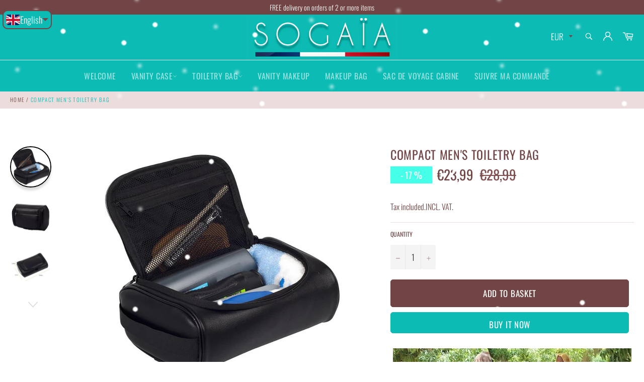

--- FILE ---
content_type: text/html; charset=utf-8
request_url: https://sogaia.com/en-us/products/trousse-de-toilette-homme-compacte
body_size: 41787
content:

<!doctype html><html class="no-js" lang="en"><head> <!-- Google tag (gtag.js) - Google Analytics: G-TN4BG6ZQ7L --><script async src="https://www.googletagmanager.com/gtag/js?id=G-TN4BG6ZQ7L"></script><script> window.dataLayer = window.dataLayer || []; function gtag(){dataLayer.push(arguments);} gtag('js', new Date()); gtag('config', 'G-TN4BG6ZQ7L');</script> <meta charset="utf-8"> <meta http-equiv="X-UA-Compatible" content="IE=edge,chrome=1"> <meta name="viewport" content="width=device-width,initial-scale=1"> <meta name="theme-color" content="#0bbbb4"> <link rel="shortcut icon" href="//sogaia.com/cdn/shop/files/Sogaia_SG_43df677f-e2e8-44e9-b0dd-41590a459be0_32x32.jpg?v=1617811423" type="image/png"><link rel="canonical" href="https://sogaia.com/en-us/products/trousse-de-toilette-homme-compacte"> <title> Compact Men&#39;s Toiletry Bag &vert; Sogaïa </title> <meta name="description" content="Toiletry Bag for Men Compact, and hundreds of other items at the best prices from Sogaia, the French leader in Toiletry Bag and Vanity."><!-- /snippets/social-meta-tags.liquid --><meta property="og:site_name" content="Sogaïa"><meta property="og:url" content="https://sogaia.com/en-us/products/trousse-de-toilette-homme-compacte"><meta property="og:title" content="Compact Men's Toiletry Bag"><meta property="og:type" content="product"><meta property="og:description" content="Toiletry Bag for Men Compact, and hundreds of other items at the best prices from Sogaia, the French leader in Toiletry Bag and Vanity."> <meta property="og:price:amount" content="23,99"> <meta property="og:price:currency" content="EUR"><meta property="og:image" content="http://sogaia.com/cdn/shop/products/trousse-de-toilette-homme-compacte___0-204941_1200x1200.jpg?v=1619196160"><meta property="og:image" content="http://sogaia.com/cdn/shop/products/product-image-978478615-863828_1200x1200.jpg?v=1619196160"><meta property="og:image" content="http://sogaia.com/cdn/shop/products/product-image-1052933912-279182_1200x1200.jpg?v=1619196160"><meta property="og:image:secure_url" content="https://sogaia.com/cdn/shop/products/trousse-de-toilette-homme-compacte___0-204941_1200x1200.jpg?v=1619196160"><meta property="og:image:secure_url" content="https://sogaia.com/cdn/shop/products/product-image-978478615-863828_1200x1200.jpg?v=1619196160"><meta property="og:image:secure_url" content="https://sogaia.com/cdn/shop/products/product-image-1052933912-279182_1200x1200.jpg?v=1619196160"><meta name="twitter:card" content="summary_large_image"><meta name="twitter:title" content="Compact Men's Toiletry Bag"><meta name="twitter:description" content="Toiletry Bag for Men Compact, and hundreds of other items at the best prices from Sogaia, the French leader in Toiletry Bag and Vanity."> <script>document.documentElement.className = document.documentElement.className.replace('no-js', 'js');</script> <link rel="stylesheet" href="//sogaia.com/cdn/shop/t/89/assets/master.scss.css?v=84798643663222904331762021365"> <link rel="stylesheet preload" href="//sogaia.com/cdn/shop/t/89/assets/theme.scss.css?v=120041500313451991211762021365" as="style" onload="this.onload=null;this.rel='stylesheet'"> <noscript><link rel="stylesheet" href="//sogaia.com/cdn/shop/t/89/assets/theme.scss.css?v=120041500313451991211762021365"></noscript><script>window.theme = window.theme || {};theme.strings = { stockAvailable: "1 remaining", addToCart: "Add to basket", soldOut: "Victim of its own success!", unavailable: "Not available", noStockAvailable: "The item could not be added to your cart because it is out of stock.", willNotShipUntil: "Will be shipped after [date]", willBeInStockAfter: "Will be in stock from [date]", totalCartDiscount: "You save [savings]", addressError: "You can\u0026#39;t find this address", addressNoResults: "No results for this address", addressQueryLimit: "You have exceeded Google's API usage limit. Consider upgrading to a \u003ca href=\"https:\/\/developers.google.com\/maps\/premium\/usage-limits\"\u003especial plan\u003c\/a\u003e.", authError: "There was a problem authenticating your Google Maps API account.", slideNumber: "Drag and drop [slide_number], in progress"};var themeInfo = 'sogaia.myshopify.com'; </script> <script> window.theme = window.theme || {}; theme.moneyFormat = "€{{amount_with_comma_separator}}";</script> <script>window.performance && window.performance.mark && window.performance.mark('shopify.content_for_header.start');</script><meta name="google-site-verification" content="wAvGRtYom776u-FG-aLz0jf9OFHRaklinN8H9NPhCHM"><meta name="facebook-domain-verification" content="0hzjzqhcu6z9oyl7xj5rvsrj71w0wq"><meta id="shopify-digital-wallet" name="shopify-digital-wallet" content="/24575836240/digital_wallets/dialog"><meta name="shopify-checkout-api-token" content="6df76f1f1d07d1b367a7c27700e82788"><meta id="in-context-paypal-metadata" data-shop-id="24575836240" data-venmo-supported="false" data-environment="production" data-locale="en_US" data-paypal-v4="true" data-currency="EUR"><link rel="alternate" hreflang="x-default" href="https://sogaia.com/products/trousse-de-toilette-homme-compacte"><link rel="alternate" hreflang="fr" href="https://sogaia.com/products/trousse-de-toilette-homme-compacte"><link rel="alternate" hreflang="en" href="https://sogaia.com/en/products/trousse-de-toilette-homme-compacte"><link rel="alternate" hreflang="es" href="https://sogaia.com/es/products/trousse-de-toilette-homme-compacte"><link rel="alternate" hreflang="pt" href="https://sogaia.com/pt/products/trousse-de-toilette-homme-compacte"><link rel="alternate" hreflang="ar" href="https://sogaia.com/ar/products/trousse-de-toilette-homme-compacte"><link rel="alternate" hreflang="fr-DZ" href="https://sogaia.com/fr-dz/products/trousse-de-toilette-homme-compacte"><link rel="alternate" hreflang="en-DZ" href="https://sogaia.com/en-dz/products/trousse-de-toilette-homme-compacte"><link rel="alternate" hreflang="ar-DZ" href="https://sogaia.com/ar-dz/products/trousse-de-toilette-homme-compacte"><link rel="alternate" hreflang="es-DZ" href="https://sogaia.com/es-dz/products/trousse-de-toilette-homme-compacte"><link rel="alternate" hreflang="de-DE" href="https://sogaia.com/de-de/products/trousse-de-toilette-homme-compacte"><link rel="alternate" hreflang="en-DE" href="https://sogaia.com/en-de/products/trousse-de-toilette-homme-compacte"><link rel="alternate" hreflang="fr-DE" href="https://sogaia.com/fr-de/products/trousse-de-toilette-homme-compacte"><link rel="alternate" hreflang="fr-BE" href="https://sogaia.com/fr-be/products/trousse-de-toilette-homme-compacte"><link rel="alternate" hreflang="de-BE" href="https://sogaia.com/de-be/products/trousse-de-toilette-homme-compacte"><link rel="alternate" hreflang="en-BE" href="https://sogaia.com/en-be/products/trousse-de-toilette-homme-compacte"><link rel="alternate" hreflang="pt-BR" href="https://sogaia.com/pt-br/products/trousse-de-toilette-homme-compacte"><link rel="alternate" hreflang="en-BR" href="https://sogaia.com/en-br/products/trousse-de-toilette-homme-compacte"><link rel="alternate" hreflang="es-BR" href="https://sogaia.com/es-br/products/trousse-de-toilette-homme-compacte"><link rel="alternate" hreflang="en-CA" href="https://sogaia.com/en-ca/products/trousse-de-toilette-homme-compacte"><link rel="alternate" hreflang="fr-CA" href="https://sogaia.com/fr-ca/products/trousse-de-toilette-homme-compacte"><link rel="alternate" hreflang="es-ES" href="https://sogaia.com/es-es/products/trousse-de-toilette-homme-compacte"><link rel="alternate" hreflang="fr-ES" href="https://sogaia.com/fr-es/products/trousse-de-toilette-homme-compacte"><link rel="alternate" hreflang="en-ES" href="https://sogaia.com/en-es/products/trousse-de-toilette-homme-compacte"><link rel="alternate" hreflang="en-US" href="https://sogaia.com/en-us/products/trousse-de-toilette-homme-compacte"><link rel="alternate" hreflang="de-US" href="https://sogaia.com/de-us/products/trousse-de-toilette-homme-compacte"><link rel="alternate" hreflang="pt-US" href="https://sogaia.com/pt-us/products/trousse-de-toilette-homme-compacte"><link rel="alternate" hreflang="es-US" href="https://sogaia.com/es-us/products/trousse-de-toilette-homme-compacte"><link rel="alternate" hreflang="fr-US" href="https://sogaia.com/fr-us/products/trousse-de-toilette-homme-compacte"><link rel="alternate" hreflang="en-FI" href="https://sogaia.com/en-fi/products/trousse-de-toilette-homme-compacte"><link rel="alternate" hreflang="de-FI" href="https://sogaia.com/de-fi/products/trousse-de-toilette-homme-compacte"><link rel="alternate" hreflang="en-IT" href="https://sogaia.com/en-it/products/trousse-de-toilette-homme-compacte"><link rel="alternate" hreflang="pt-IT" href="https://sogaia.com/pt-it/products/trousse-de-toilette-homme-compacte"><link rel="alternate" hreflang="es-IT" href="https://sogaia.com/es-it/products/trousse-de-toilette-homme-compacte"><link rel="alternate" hreflang="fr-IT" href="https://sogaia.com/fr-it/products/trousse-de-toilette-homme-compacte"><link rel="alternate" hreflang="fr-LU" href="https://sogaia.com/fr-lu/products/trousse-de-toilette-homme-compacte"><link rel="alternate" hreflang="pt-LU" href="https://sogaia.com/pt-lu/products/trousse-de-toilette-homme-compacte"><link rel="alternate" hreflang="de-LU" href="https://sogaia.com/de-lu/products/trousse-de-toilette-homme-compacte"><link rel="alternate" hreflang="en-LU" href="https://sogaia.com/en-lu/products/trousse-de-toilette-homme-compacte"><link rel="alternate" hreflang="fr-MA" href="https://sogaia.com/fr-ma/products/trousse-de-toilette-homme-compacte"><link rel="alternate" hreflang="ar-MA" href="https://sogaia.com/ar-ma/products/trousse-de-toilette-homme-compacte"><link rel="alternate" hreflang="en-MA" href="https://sogaia.com/en-ma/products/trousse-de-toilette-homme-compacte"><link rel="alternate" hreflang="es-MA" href="https://sogaia.com/es-ma/products/trousse-de-toilette-homme-compacte"><link rel="alternate" hreflang="en-NO" href="https://sogaia.com/en-no/products/trousse-de-toilette-homme-compacte"><link rel="alternate" hreflang="fr-NO" href="https://sogaia.com/fr-no/products/trousse-de-toilette-homme-compacte"><link rel="alternate" hreflang="de-NO" href="https://sogaia.com/de-no/products/trousse-de-toilette-homme-compacte"><link rel="alternate" hreflang="fr-NL" href="https://sogaia.com/fr-nl/products/trousse-de-toilette-homme-compacte"><link rel="alternate" hreflang="pt-PT" href="https://sogaia.com/pt-pt/products/trousse-de-toilette-homme-compacte"><link rel="alternate" hreflang="es-PT" href="https://sogaia.com/es-pt/products/trousse-de-toilette-homme-compacte"><link rel="alternate" hreflang="fr-PT" href="https://sogaia.com/fr-pt/products/trousse-de-toilette-homme-compacte"><link rel="alternate" hreflang="en-PT" href="https://sogaia.com/en-pt/products/trousse-de-toilette-homme-compacte"><link rel="alternate" hreflang="en-GB" href="https://sogaia.com/en-gb/products/trousse-de-toilette-homme-compacte"><link rel="alternate" hreflang="fr-GB" href="https://sogaia.com/fr-gb/products/trousse-de-toilette-homme-compacte"><link rel="alternate" hreflang="pt-GB" href="https://sogaia.com/pt-gb/products/trousse-de-toilette-homme-compacte"><link rel="alternate" hreflang="es-GB" href="https://sogaia.com/es-gb/products/trousse-de-toilette-homme-compacte"><link rel="alternate" hreflang="de-GB" href="https://sogaia.com/de-gb/products/trousse-de-toilette-homme-compacte"><link rel="alternate" hreflang="ar-GB" href="https://sogaia.com/ar-gb/products/trousse-de-toilette-homme-compacte"><link rel="alternate" hreflang="en-SE" href="https://sogaia.com/en-se/products/trousse-de-toilette-homme-compacte"><link rel="alternate" hreflang="de-SE" href="https://sogaia.com/de-se/products/trousse-de-toilette-homme-compacte"><link rel="alternate" hreflang="fr-SE" href="https://sogaia.com/fr-se/products/trousse-de-toilette-homme-compacte"><link rel="alternate" hreflang="fr-CH" href="https://sogaia.com/fr-ch/products/trousse-de-toilette-homme-compacte"><link rel="alternate" hreflang="es-CH" href="https://sogaia.com/es-ch/products/trousse-de-toilette-homme-compacte"><link rel="alternate" hreflang="pt-CH" href="https://sogaia.com/pt-ch/products/trousse-de-toilette-homme-compacte"><link rel="alternate" hreflang="de-CH" href="https://sogaia.com/de-ch/products/trousse-de-toilette-homme-compacte"><link rel="alternate" hreflang="en-CH" href="https://sogaia.com/en-ch/products/trousse-de-toilette-homme-compacte"><link rel="alternate" hreflang="fr-TN" href="https://sogaia.com/fr-tn/products/trousse-de-toilette-homme-compacte"><link rel="alternate" hreflang="es-TN" href="https://sogaia.com/es-tn/products/trousse-de-toilette-homme-compacte"><link rel="alternate" hreflang="en-TN" href="https://sogaia.com/en-tn/products/trousse-de-toilette-homme-compacte"><link rel="alternate" hreflang="ar-TN" href="https://sogaia.com/ar-tn/products/trousse-de-toilette-homme-compacte"><link rel="alternate" type="application/json+oembed" href="https://sogaia.com/en-us/products/trousse-de-toilette-homme-compacte.oembed"><script async="async" src="/checkouts/internal/preloads.js?locale=en-US"></script><script id="shopify-features" type="application/json">{"accessToken":"6df76f1f1d07d1b367a7c27700e82788","betas":["rich-media-storefront-analytics"],"domain":"sogaia.com","predictiveSearch":true,"shopId":24575836240,"locale":"en"}</script><script>var Shopify = Shopify || {};Shopify.shop = "sogaia.myshopify.com";Shopify.locale = "en";Shopify.currency = {"active":"EUR","rate":"1.0"};Shopify.country = "US";Shopify.theme = {"name":"Billionaire theme-seo V3.3 03\/12\/2025 MINIFIER","id":181409939791,"schema_name":"Billionaire Theme","schema_version":"3.3","theme_store_id":null,"role":"main"};Shopify.theme.handle = "null";Shopify.theme.style = {"id":null,"handle":null};Shopify.cdnHost = "sogaia.com/cdn";Shopify.routes = Shopify.routes || {};Shopify.routes.root = "/en-us/";</script><script type="module">!function(o){(o.Shopify=o.Shopify||{}).modules=!0}(window);</script><script>!function(o){function n(){var o=[];function n(){o.push(Array.prototype.slice.apply(arguments))}return n.q=o,n}var t=o.Shopify=o.Shopify||{};t.loadFeatures=n(),t.autoloadFeatures=n()}(window);</script><script id="shop-js-analytics" type="application/json">{"pageType":"product"}</script><script defer="defer" async type="module" src="//sogaia.com/cdn/shopifycloud/shop-js/modules/v2/client.init-shop-cart-sync_BdyHc3Nr.en.esm.js"></script><script defer="defer" async type="module" src="//sogaia.com/cdn/shopifycloud/shop-js/modules/v2/chunk.common_Daul8nwZ.esm.js"></script><script type="module"> await import("//sogaia.com/cdn/shopifycloud/shop-js/modules/v2/client.init-shop-cart-sync_BdyHc3Nr.en.esm.js");await import("//sogaia.com/cdn/shopifycloud/shop-js/modules/v2/chunk.common_Daul8nwZ.esm.js"); window.Shopify.SignInWithShop?.initShopCartSync?.({"fedCMEnabled":true,"windoidEnabled":true});</script><script>(function() { var isLoaded = false; function asyncLoad() {if (isLoaded) return;isLoaded = true;var urls = ["https:\/\/image-optimizer.salessquad.co.uk\/scripts\/tiny_img_not_found_notifier_37bfd6f76e158e628e325ead72138b3b.js?shop=sogaia.myshopify.com","\/\/cdn.shopify.com\/proxy\/3c493aca17cf9a4f34c3b2e3cf0611efaaa8d8ea38a418ef7c613cd6014d6de2\/api.goaffpro.com\/loader.js?shop=sogaia.myshopify.com\u0026sp-cache-control=cHVibGljLCBtYXgtYWdlPTkwMA","https:\/\/cdn2.ryviu.com\/v\/static\/js\/app.js?shop=sogaia.myshopify.com"];for (var i = 0; i < urls.length; i++) { var s = document.createElement('script'); s.type = 'text/javascript'; s.async = true; s.src = urls[i]; var x = document.getElementsByTagName('script')[0]; x.parentNode.insertBefore(s, x);} }; if(window.attachEvent) {window.attachEvent('onload', asyncLoad); } else {window.addEventListener('load', asyncLoad, false); }})();</script><script id="__st">var __st={"a":24575836240,"offset":3600,"reqid":"5904962b-599d-482d-a589-ff4e1e0e51f7-1768977835","pageurl":"sogaia.com\/en-us\/products\/trousse-de-toilette-homme-compacte","u":"64a5195f7741","p":"product","rtyp":"product","rid":4836228071504};</script><script>window.ShopifyPaypalV4VisibilityTracking = true;</script><script id="captcha-bootstrap">!function(){'use strict';const t='contact',e='account',n='new_comment',o=[[t,t],['blogs',n],['comments',n],[t,'customer']],c=[[e,'customer_login'],[e,'guest_login'],[e,'recover_customer_password'],[e,'create_customer']],r=t=>t.map((([t,e])=>`form[action*='/${t}']:not([data-nocaptcha='true']) input[name='form_type'][value='${e}']`)).join(','),a=t=>()=>t?[...document.querySelectorAll(t)].map((t=>t.form)):[];function s(){const t=[...o],e=r(t);return a(e)}const i='password',u='form_key',d=['recaptcha-v3-token','g-recaptcha-response','h-captcha-response',i],f=()=>{try{return window.sessionStorage}catch{return}},m='__shopify_v',_=t=>t.elements[u];function p(t,e,n=!1){try{const o=window.sessionStorage,c=JSON.parse(o.getItem(e)),{data:r}=function(t){const{data:e,action:n}=t;return t[m]||n?{data:e,action:n}:{data:t,action:n}}(c);for(const[e,n]of Object.entries(r))t.elements[e]&&(t.elements[e].value=n);n&&o.removeItem(e)}catch(o){console.error('form repopulation failed',{error:o})}}const l='form_type',E='cptcha';function T(t){t.dataset[E]=!0}const w=window,h=w.document,L='Shopify',v='ce_forms',y='captcha';let A=!1;((t,e)=>{const n=(g='f06e6c50-85a8-45c8-87d0-21a2b65856fe',I='https://cdn.shopify.com/shopifycloud/storefront-forms-hcaptcha/ce_storefront_forms_captcha_hcaptcha.v1.5.2.iife.js',D={infoText:'Protected by hCaptcha',privacyText:'Privacy',termsText:'Terms'},(t,e,n)=>{const o=w[L][v],c=o.bindForm;if(c)return c(t,g,e,D).then(n);var r;o.q.push([[t,g,e,D],n]),r=I,A||(h.body.append(Object.assign(h.createElement('script'),{id:'captcha-provider',async:!0,src:r})),A=!0)});var g,I,D;w[L]=w[L]||{},w[L][v]=w[L][v]||{},w[L][v].q=[],w[L][y]=w[L][y]||{},w[L][y].protect=function(t,e){n(t,void 0,e),T(t)},Object.freeze(w[L][y]),function(t,e,n,w,h,L){const[v,y,A,g]=function(t,e,n){const i=e?o:[],u=t?c:[],d=[...i,...u],f=r(d),m=r(i),_=r(d.filter((([t,e])=>n.includes(e))));return[a(f),a(m),a(_),s()]}(w,h,L),I=t=>{const e=t.target;return e instanceof HTMLFormElement?e:e&&e.form},D=t=>v().includes(t);t.addEventListener('submit',(t=>{const e=I(t);if(!e)return;const n=D(e)&&!e.dataset.hcaptchaBound&&!e.dataset.recaptchaBound,o=_(e),c=g().includes(e)&&(!o||!o.value);(n||c)&&t.preventDefault(),c&&!n&&(function(t){try{if(!f())return;!function(t){const e=f();if(!e)return;const n=_(t);if(!n)return;const o=n.value;o&&e.removeItem(o)}(t);const e=Array.from(Array(32),(()=>Math.random().toString(36)[2])).join('');!function(t,e){_(t)||t.append(Object.assign(document.createElement('input'),{type:'hidden',name:u})),t.elements[u].value=e}(t,e),function(t,e){const n=f();if(!n)return;const o=[...t.querySelectorAll(`input[type='${i}']`)].map((({name:t})=>t)),c=[...d,...o],r={};for(const[a,s]of new FormData(t).entries())c.includes(a)||(r[a]=s);n.setItem(e,JSON.stringify({[m]:1,action:t.action,data:r}))}(t,e)}catch(e){console.error('failed to persist form',e)}}(e),e.submit())}));const S=(t,e)=>{t&&!t.dataset[E]&&(n(t,e.some((e=>e===t))),T(t))};for(const o of['focusin','change'])t.addEventListener(o,(t=>{const e=I(t);D(e)&&S(e,y())}));const B=e.get('form_key'),M=e.get(l),P=B&&M;t.addEventListener('DOMContentLoaded',(()=>{const t=y();if(P)for(const e of t)e.elements[l].value===M&&p(e,B);[...new Set([...A(),...v().filter((t=>'true'===t.dataset.shopifyCaptcha))])].forEach((e=>S(e,t)))}))}(h,new URLSearchParams(w.location.search),n,t,e,['guest_login'])})(!0,!0)}();</script><script integrity="sha256-4kQ18oKyAcykRKYeNunJcIwy7WH5gtpwJnB7kiuLZ1E=" data-source-attribution="shopify.loadfeatures" defer="defer" src="//sogaia.com/cdn/shopifycloud/storefront/assets/storefront/load_feature-a0a9edcb.js" crossorigin="anonymous"></script><script data-source-attribution="shopify.dynamic_checkout.dynamic.init">var Shopify=Shopify||{};Shopify.PaymentButton=Shopify.PaymentButton||{isStorefrontPortableWallets:!0,init:function(){window.Shopify.PaymentButton.init=function(){};var t=document.createElement("script");t.src="https://sogaia.com/cdn/shopifycloud/portable-wallets/latest/portable-wallets.en.js",t.type="module",document.head.appendChild(t)}};</script><script data-source-attribution="shopify.dynamic_checkout.buyer_consent"> function portableWalletsHideBuyerConsent(e){var t=document.getElementById("shopify-buyer-consent"),n=document.getElementById("shopify-subscription-policy-button");t&&n&&(t.classList.add("hidden"),t.setAttribute("aria-hidden","true"),n.removeEventListener("click",e))}function portableWalletsShowBuyerConsent(e){var t=document.getElementById("shopify-buyer-consent"),n=document.getElementById("shopify-subscription-policy-button");t&&n&&(t.classList.remove("hidden"),t.removeAttribute("aria-hidden"),n.addEventListener("click",e))}window.Shopify?.PaymentButton&&(window.Shopify.PaymentButton.hideBuyerConsent=portableWalletsHideBuyerConsent,window.Shopify.PaymentButton.showBuyerConsent=portableWalletsShowBuyerConsent);</script><script> function portableWalletsCleanup(e){e&&e.src&&console.error("Failed to load portable wallets script "+e.src);var t=document.querySelectorAll("shopify-accelerated-checkout .shopify-payment-button__skeleton, shopify-accelerated-checkout-cart .wallet-cart-button__skeleton"),e=document.getElementById("shopify-buyer-consent");for(let e=0;e<t.length;e++)t[e].remove();e&&e.remove()}function portableWalletsNotLoadedAsModule(e){e instanceof ErrorEvent&&"string"==typeof e.message&&e.message.includes("import.meta")&&"string"==typeof e.filename&&e.filename.includes("portable-wallets")&&(window.removeEventListener("error",portableWalletsNotLoadedAsModule),window.Shopify.PaymentButton.failedToLoad=e,"loading"===document.readyState?document.addEventListener("DOMContentLoaded",window.Shopify.PaymentButton.init):window.Shopify.PaymentButton.init())}window.addEventListener("error",portableWalletsNotLoadedAsModule);</script><script type="module" src="https://sogaia.com/cdn/shopifycloud/portable-wallets/latest/portable-wallets.en.js" onError="portableWalletsCleanup(this)" crossorigin="anonymous"></script><script nomodule> document.addEventListener("DOMContentLoaded", portableWalletsCleanup);</script><script id='scb4127' type='text/javascript' async='' src='https://sogaia.com/cdn/shopifycloud/privacy-banner/storefront-banner.js'></script><link id="shopify-accelerated-checkout-styles" rel="stylesheet" media="screen" href="https://sogaia.com/cdn/shopifycloud/portable-wallets/latest/accelerated-checkout-backwards-compat.css" crossorigin="anonymous">
<style id="shopify-accelerated-checkout-cart">
        #shopify-buyer-consent {
  margin-top: 1em;
  display: inline-block;
  width: 100%;
}

#shopify-buyer-consent.hidden {
  display: none;
}

#shopify-subscription-policy-button {
  background: none;
  border: none;
  padding: 0;
  text-decoration: underline;
  font-size: inherit;
  cursor: pointer;
}

#shopify-subscription-policy-button::before {
  box-shadow: none;
}

      </style>

<script>window.performance && window.performance.mark && window.performance.mark('shopify.content_for_header.end');</script>  <script>var ryviu_global_settings = {"form":{"required":"Veuillez remplir les champs obligatoires","addPhotos":"T\u00e9l\u00e9charger les photos","showTitle":true,"titleForm":"\u00c9valuez-nous","titleName":"Votre nom","colorInput":"#464646","colorTitle":"#696969","noticeName":"Your name is required field","titleEmail":"Votre Email","titleReply":"R\u00e9ponses","autoPublish":true,"buttonReply":"Soumettre","colorNotice":"#dd2c00","colorSubmit":"#ffffff","noticeEmail":"Your email is required and valid email","qualityText":"Qualit\u00e9","titleSubmit":"Soumettre votre avis","titleComment":"Commentaire","titleSubject":"Titre de l'avis","titleSuccess":"Thank you! Your review is submited.","colorStarForm":"#ececec","commentButton":"Commentaire","noticeSubject":"Title is required field","showtitleForm":true,"errorSentReply":"Nous ne pouvons pas publier votre r\u00e9ponse.","titleMessenger":"Examiner le contenu","noticeMessenger":"Your review is required field","placeholderName":"J\u00e9r\u00f4me Durand","starActivecolor":"#fdbc00","titleReplyWrite":"Ecrire une r\u00e9ponse","backgroundSubmit":"#00aeef","placeholderEmail":"exemple@domaine.fr","buttonCancelReply":"Effacer","placeholderSubject":"Titre de champ de texte","replyIsunderReivew":"Votre r\u00e9ponse est en cours de v\u00e9rification.","placeholderMessenger":"Ecrire quelque chose","loadAfterContentLoaded":true,"placeholderCommentMessenger":"Ecrire quelque chos"},"questions":{"by_text":"Auteur","of_text":"de","on_text":"Sur","see_all":"Tous voir","des_form":"Posez une question \u00e0 la communaut\u00e9 ici","approving":true,"name_form":"Votre nom","answerText":"R\u00e9ponse","email_form":"Votre Email","input_text":"Vous avez une question ? Rechercher des r\u00e9ponses","shop_owner":"Propri\u00e9taire site","title_form":"Pas de r\u00e9ponse trouv\u00e9e ?","answer_form":"Vos r\u00e9ponses","answer_text":"Answer question","answersText":"R\u00e9ponses","newest_text":"Derni\u00e8res Nouveaut\u00e9s","notice_form":"Complete before submitting","submit_form":"Send a question","helpful_text":"Tr\u00e8s utile","showing_text":"Montrer","question_form":"Votre question","titleCustomer":"Questions et r\u00e9ponses clients","community_text":"Demandez \u00e0 la communaut\u00e9 ici","questions_text":"questions","placeholderName":"J\u00e9r\u00f4me Durand","placeholderEmail":"exemple@domaine.fr","send_reply_error":"Votre r\u00e9ponse ne peut \u00eatre envoy\u00e9e.","answer_error_fill":"veuillez remplir tous les champs avant de soumettre votre r\u00e9ponse","title_answer_form":"R\u00e9pondre \u00e0 la question","ask_community_text":"Demandez \u00e0 la communaut\u00e9","send_reply_success":"Votre r\u00e9ponse a \u00e9t\u00e9 envoy\u00e9e.","submit_answer_form":"Envoyer une r\u00e9ponse","question_error_fill":"veuillez remplir tous les champs avant de soumettre votre r\u00e9ponse.","send_question_error":"Votre question ne peut \u00eatre envoy\u00e9e.","write_question_text":"Ask a question","question_answer_form":"Question","send_question_success":"Votre question est envoy\u00e9e","answered_question_text":"Question pos\u00e9e","answered_questions_text":"Questions pos\u00e9es","placeholder_answer_form":"La r\u00e9ponse est un champ obligatoire !","placeholder_question_form":"Question est un champ obligatoire !"},"review_widget":{"star":1,"style":"style2","title":false,"ofText":"de","tstar1":"Nul","tstar2":"Tr\u00e8s moyen","tstar3":"Moyen","tstar4":"Tr\u00e8s bien","tstar5":"Excellent","average":"Moyenne","nostars":false,"nowrite":false,"hideFlag":true,"hidedate":true,"loadMore":"Voir plus","noavatar":false,"noreview":true,"order_by":"late","showFull":false,"showText":"Show:","showspam":true,"starText":"Etoile","thankYou":"Merci!","clearText":"Effacer","clear_all":"Tous effacer","noReviews":"No reviews","outofText":"out of","random_to":20,"replyText":"r\u00e9ponse","ryplyText":"Commentaire","starStyle":"style1","starcolor":"#e6e6e6","starsText":"Etoiles","colorTitle":"#6c8187","colorWrite":"#ffffff","customDate":"dd\/MM\/yy","dateSelect":"dateDefaut","helpulText":"Est-ce que cela vous aide ?","latestText":"Dernier avis","nolastname":false,"oldestText":"Le plus ancien avis","paddingTop":"0","reviewText":"Avis","sortbyText":"Trier par:","starHeight":13,"titleWrite":"Ecrire un avis","borderColor":"#ffffff","borderStyle":"solid","borderWidth":"0","colorAvatar":"#f8f8f8","filter_list":"Triez","firstReview":"Write a first review now","paddingLeft":"0","random_from":0,"repliesText":"r\u00e9ponses","reviewsText":"Avis","showingText":"Montrer","disableReply":false,"filter_photo":"Avec photos","paddingRight":"0","payment_type":"Monthly","textVerified":"Avis v\u00e9rifi\u00e9","colorVerified":"#05d92d","disableHelpul":false,"disableWidget":false,"filter_review":"Triez les avis","paddingBottom":"0","titleCustomer":"Avis clients","customerPhotos":"Photos clients","filter_replies":"Avec des r\u00e9ponses","filter_reviews":"all","submitDoneText":"votre examen a \u00e9t\u00e9 soumis ","backgroundRyviu":"transparent","backgroundWrite":"#ffb102","disablePurchase":false,"reviewTotalText":"Avis","starActiveStyle":"style1","starActivecolor":"#fdbc00","emptyDescription":"Il n'y a pas d'avis","noticeWriteFirst":"Soyez le premier \u00e0 laisser un avis","reviewTotalTexts":"Avis","show_title_customer":false,"filter_reviews_local":"US"},"design_settings":{"date":"timeago","sort":"late","showing":30,"timeAgo":false,"url_shop":"sogaia.com","approving":true,"colection":true,"no_number":false,"no_review":true,"defautDate":"timeago","defaultDate":"d\/m\/y","client_theme":"masonry","verify_reply":true,"verify_review":true,"reviews_per_page":"10","aimgs":false}};</script><!-- Global site tag (gtag.js) - Google Ads: 778600660 --><script async src="https://www.googletagmanager.com/gtag/js?id=AW-778600660"></script><script> window.dataLayer = window.dataLayer || []; function gtag(){dataLayer.push(arguments);} gtag('js', new Date()); gtag('config', 'AW-778600660'); </script><script> gtag('event', 'page_view', {'send_to': 'AW-778600660','value': 'replace with value','items': [{ 'id': 'replace with value', 'google_business_vertical': 'retail'}, { 'id': 'replace with value', 'location_id': 'replace with value', 'google_business_vertical': 'custom'}] });</script> <!-- Added by TinyIMG --><script type="application/ld+json">{ "@context": "https://schema.org", "@type": "WebSite", "name": "Sogaïa", "url": "sogaia.com","sameAs": ["https://www.facebook.com/Sogaia-114061646631770","https://instagram.com/sogaia_shop","https://pinterest.com/sogaiashop"],"potentialAction": { "@type": "SearchAction", "target": "https://sogaia.com/search?q={query}", "query-input": "required name=query", "url": "https://sogaia.com" }}</script><script type="application/ld+json">{ "@context": "https://schema.org", "@type": "Store", "name":"Sogaïa","openingHours":"Mo-Su 00:00-00:00","url": "https://sogaia.com","description": "Sogaïa, Le leader français du Vanity et Trousse de Toilette. Le plus grand choix d'articles aux meilleurs prix. La boutique parfaite pour vos affaires de toilette et salle de bain, et tous vos pinceaux, maquillage et cosmétiques.","image": "https://image-optimizer.salessquad.co.uk/images/json-ld/4cb12a92983d112b672684ea097698c7.png","priceRange": "15EUR - 150EUR","address": { "@type": "PostalAddress","addressCountry": "France"},"contactPoint": {  "@type": "ContactPoint",  "contactType": "customer support","email": "contact@sogaia.com"}} </script><script type="application/ld+json">{ "@context": "https://schema.org/", "@type": "Product","mpn": "26324751",  "sku": "26324751", "category": "Trousse de Toilette Homme", "weight": "0.0kg","offers" : [  {  "@type" : "Offer" ,  "mpn": 33044497268816,  "sku": "26324751",  "priceCurrency" : "EUR" ,  "price": "23.99",  "priceValidUntil": "2026-04-21",  "availability" : "http://schema.org/InStock",  "itemCondition": "http://schema.org/NewCondition",  "url" : "https://sogaia.com/en-us/products/trousse-de-toilette-homme-compacte?variant=33044497268816",  "seller" : {  "@type" : "Organization",  "name" : "Sogaïa"  }  }  ],"name": "Compact Men's Toiletry Bag","image": "https://sogaia.com/cdn/shop/products/trousse-de-toilette-homme-compacte___0-204941.jpg?v=1619196160","description": "\u0026lt;p style=\u0026quot;text-align: left;\u0026quot;\u0026gt;\u0026lt;span style=\u0026quot;font-size: 14pt;\u0026quot;\u0026gt;Adopt the \u0026lt;strong\u0026gt;Toiletry Bag for Men Compact\u0026lt;\/strong\u0026gt; and ideal for occasional or routine use for all your trips.\u0026lt;\/span\u0026gt;\u0026lt;\/p\u0026gt;\n\u0026lt;ul\u0026gt;\n\u0026lt;li\u0026gt;\u0026lt;p\u0026gt; \u0026lt;span style=\u0026quot;font-size: 14pt;\u0026quot;\u0026gt;FUNCTIONAL: Easy to carry and useful to accompany your luggage during your travels.\u0026lt;\/span\u0026gt;\u0026lt;\/p\u0026gt;\u0026lt;\/li\u0026gt;\n\u0026lt;li\u0026gt;\u0026lt;p\u0026gt; \u0026lt;span style=\u0026quot;font-size: 14pt;\u0026quot;\u0026gt;PRACTICAL: It allows you to have the space you need to store your toiletries (toothbrush, toothpaste, shower gel, deodorant, razor, soap, etc.) and thus have all your essential daily products with you. hygiene for the body, and travel serene!\u0026lt;\/span\u0026gt;\u0026lt;\/p\u0026gt;\u0026lt;\/li\u0026gt;\n\u0026lt;li\u0026gt;\u0026lt;p\u0026gt; \u0026lt;span style=\u0026quot;font-size: 14pt;\u0026quot;\u0026gt;HYGIENIC: Its antimicrobial mesh fiber allowing a safe and healthy environment, blocks bacterial growth due to humidity.\u0026lt;\/span\u0026gt;\u0026lt;\/p\u0026gt;\u0026lt;\/li\u0026gt;\n\u0026lt;li\u0026gt; \u0026lt;p\u0026gt;\u0026lt;span style=\u0026quot;font-size: 14pt;\u0026quot;\u0026gt;QUALITY MANUFACTURING: Robust, it is not afraid of weight and time, its quality of design makes this case durable to ensure all your trips.\u0026lt;\/span\u0026gt;\u0026lt;\/p\u0026gt;\n\u0026lt;\/li\u0026gt;\n\u0026lt;\/ul\u0026gt;\n\u0026lt;p\u0026gt;\u0026lt;\/p\u0026gt;\n\u0026lt;ul\u0026gt;\n\u0026lt;li\u0026gt; Main material: \u0026lt;b\u0026gt;PU\u0026lt;\/b\u0026gt;\n\u0026lt;\/li\u0026gt;\n\u0026lt;li\u0026gt; Closure type: \u0026lt;strong\u0026gt;zipper\u0026lt;\/strong\u0026gt;\n\u0026lt;\/li\u0026gt;\n\u0026lt;li\u0026gt; Object height: \u0026lt;strong\u0026gt;8.5cm\u0026lt;\/strong\u0026gt;\n\u0026lt;\/li\u0026gt;\n\u0026lt;li\u0026gt; Item Length: \u0026lt;strong\u0026gt;24.5cm\u0026lt;\/strong\u0026gt;\n\u0026lt;\/li\u0026gt;\n\u0026lt;li\u0026gt; Item Width: \u0026lt;strong\u0026gt;15.5cm\u0026lt;\/strong\u0026gt;\n\u0026lt;\/li\u0026gt;\n\u0026lt;li\u0026gt; Item Weight: \u0026lt;strong\u0026gt;180g\u0026lt;\/strong\u0026gt;\n\u0026lt;\/li\u0026gt;\n\u0026lt;\/ul\u0026gt;\n\u0026lt;p style=\u0026quot;text-align: center;\u0026quot;\u0026gt; \u0026lt;strong\u0026gt;\u0026lt;span\u0026gt;Sogaïa, the French leader in toiletry and vanity cases.\u0026lt;\/span\u0026gt;\u0026lt;\/strong\u0026gt;\u0026lt;\/p\u0026gt;","itemCondition": "NewCondition","manufacturer": "Sogaïa","material": "","url": "https://sogaia.com/products/trousse-de-toilette-homme-compacte","additionalProperty":[],"brand": { "@type": "Brand", "name": "Sogaïa"}  }</script><!-- Added by TinyIMG --><!-- BEGIN app block: shopify://apps/ryviu-product-reviews-app/blocks/ryviu-js/807ad6ed-1a6a-4559-abea-ed062858d9da -->
<script>
  // RYVIU APP :: Settings
  var ryviu_global_settings = {"form":{"required":"Veuillez remplir les champs obligatoires","addPhotos":"T\u00e9l\u00e9charger les photos","showTitle":true,"titleForm":"\u00c9valuez-nous","titleName":"Votre nom","colorInput":"#464646","colorTitle":"#696969","noticeName":"Your name is required field","titleEmail":"Votre Email","titleReply":"R\u00e9ponses","autoPublish":true,"buttonReply":"Soumettre","colorNotice":"#dd2c00","colorSubmit":"#ffffff","noticeEmail":"Your email is required and valid email","qualityText":"Qualit\u00e9","titleSubmit":"Soumettre votre avis","titleComment":"Commentaire","titleSubject":"Titre de l'avis","titleSuccess":"Thank you! Your review is submited.","colorStarForm":"#ececec","commentButton":"Commentaire","noticeSubject":"Title is required field","showtitleForm":true,"errorSentReply":"Nous ne pouvons pas publier votre r\u00e9ponse.","titleMessenger":"Examiner le contenu","noticeMessenger":"Your review is required field","placeholderName":"J\u00e9r\u00f4me Durand","starActivecolor":"#fdbc00","titleReplyWrite":"Ecrire une r\u00e9ponse","backgroundSubmit":"#00aeef","placeholderEmail":"exemple@domaine.fr","buttonCancelReply":"Effacer","placeholderSubject":"Titre de champ de texte","replyIsunderReivew":"Votre r\u00e9ponse est en cours de v\u00e9rification.","placeholderMessenger":"Ecrire quelque chose","loadAfterContentLoaded":true,"placeholderCommentMessenger":"Ecrire quelque chos"},"questions":{"by_text":"Auteur","of_text":"de","on_text":"Sur","see_all":"Tous voir","des_form":"Posez une question \u00e0 la communaut\u00e9 ici","approving":true,"name_form":"Votre nom","answerText":"R\u00e9ponse","email_form":"Votre Email","input_text":"Vous avez une question ? Rechercher des r\u00e9ponses","shop_owner":"Propri\u00e9taire site","title_form":"Pas de r\u00e9ponse trouv\u00e9e ?","answer_form":"Vos r\u00e9ponses","answer_text":"Answer question","answersText":"R\u00e9ponses","newest_text":"Derni\u00e8res Nouveaut\u00e9s","notice_form":"Complete before submitting","submit_form":"Send a question","helpful_text":"Tr\u00e8s utile","showing_text":"Montrer","question_form":"Votre question","titleCustomer":"Questions et r\u00e9ponses clients","community_text":"Demandez \u00e0 la communaut\u00e9 ici","questions_text":"questions","placeholderName":"J\u00e9r\u00f4me Durand","placeholderEmail":"exemple@domaine.fr","send_reply_error":"Votre r\u00e9ponse ne peut \u00eatre envoy\u00e9e.","answer_error_fill":"veuillez remplir tous les champs avant de soumettre votre r\u00e9ponse","title_answer_form":"R\u00e9pondre \u00e0 la question","ask_community_text":"Demandez \u00e0 la communaut\u00e9","send_reply_success":"Votre r\u00e9ponse a \u00e9t\u00e9 envoy\u00e9e.","submit_answer_form":"Envoyer une r\u00e9ponse","question_error_fill":"veuillez remplir tous les champs avant de soumettre votre r\u00e9ponse.","send_question_error":"Votre question ne peut \u00eatre envoy\u00e9e.","write_question_text":"Ask a question","question_answer_form":"Question","send_question_success":"Votre question est envoy\u00e9e","answered_question_text":"Question pos\u00e9e","answered_questions_text":"Questions pos\u00e9es","placeholder_answer_form":"La r\u00e9ponse est un champ obligatoire !","placeholder_question_form":"Question est un champ obligatoire !"},"review_widget":{"star":1,"style":"style2","title":false,"ofText":"de","tstar1":"Nul","tstar2":"Tr\u00e8s moyen","tstar3":"Moyen","tstar4":"Tr\u00e8s bien","tstar5":"Excellent","average":"Moyenne","nostars":false,"nowrite":false,"hideFlag":true,"hidedate":true,"loadMore":"Voir plus","noavatar":false,"noreview":true,"order_by":"late","showFull":false,"showText":"Show:","showspam":true,"starText":"Etoile","thankYou":"Merci!","clearText":"Effacer","clear_all":"Tous effacer","noReviews":"No reviews","outofText":"out of","random_to":20,"replyText":"r\u00e9ponse","ryplyText":"Commentaire","starStyle":"style1","starcolor":"#e6e6e6","starsText":"Etoiles","colorTitle":"#6c8187","colorWrite":"#ffffff","customDate":"dd\/MM\/yy","dateSelect":"dateDefaut","helpulText":"Est-ce que cela vous aide ?","latestText":"Dernier avis","nolastname":false,"oldestText":"Le plus ancien avis","paddingTop":"0","reviewText":"Avis","sortbyText":"Trier par:","starHeight":13,"titleWrite":"Ecrire un avis","borderColor":"#ffffff","borderStyle":"solid","borderWidth":"0","colorAvatar":"#f8f8f8","filter_list":"Triez","firstReview":"Write a first review now","paddingLeft":"0","random_from":0,"repliesText":"r\u00e9ponses","reviewsText":"Avis","showingText":"Montrer","disableReply":false,"filter_photo":"Avec photos","paddingRight":"0","payment_type":"Monthly","textVerified":"Avis v\u00e9rifi\u00e9","colorVerified":"#05d92d","disableHelpul":false,"disableWidget":false,"filter_review":"Triez les avis","paddingBottom":"0","titleCustomer":"Avis clients","customerPhotos":"Photos clients","filter_replies":"Avec des r\u00e9ponses","filter_reviews":"all","submitDoneText":"votre examen a \u00e9t\u00e9 soumis ","backgroundRyviu":"transparent","backgroundWrite":"#ffb102","disablePurchase":false,"reviewTotalText":"Avis","starActiveStyle":"style1","starActivecolor":"#fdbc00","emptyDescription":"Il n'y a pas d'avis","noticeWriteFirst":"Soyez le premier \u00e0 laisser un avis","reviewTotalTexts":"Avis","show_title_customer":false,"filter_reviews_local":"US"},"design_settings":{"date":"timeago","sort":"late","showing":30,"timeAgo":false,"url_shop":"sogaia.com","approving":true,"colection":true,"no_number":false,"no_review":true,"defautDate":"timeago","defaultDate":"d\/m\/y","client_theme":"masonry","verify_reply":true,"verify_review":true,"reviews_per_page":"10","aimgs":false}};
  var ryviu_version = '2';
  if (typeof Shopify !== 'undefined' && Shopify.designMode && document.documentElement) {
    document.documentElement.classList.add('ryviu-shopify-mode');
  }
</script>



<!-- END app block --><!-- BEGIN app block: shopify://apps/tinyseo/blocks/product-json-ld-embed/0605268f-f7c4-4e95-b560-e43df7d59ae4 --><script type="application/ld+json" id="tinyimg-product-json-ld">{
  "@context": "https://schema.org/",
  "@type": "Product",
  "@id": "https://sogaia.com/en-us/products/trousse-de-toilette-homme-compacte",

  "category": "Cosmetic \u0026 Toiletry Bags",
  
"offers" : [
  {
  "@type" : "Offer" ,
  "mpn": 33044497268816,

  "sku": "26324751",
  
  "priceCurrency" : "EUR" ,
  "price": "23.99",
  "priceValidUntil": "2026-04-21",
  
  "priceSpecification": {
    "@type": "UnitPriceSpecification",
    "price": "28.99",
    "priceCurrency": "EUR",
    "priceType": "https://schema.org/ListPrice"
  },
  
  
  "availability" : "http://schema.org/InStock",
  
  "itemCondition": "http://schema.org/NewCondition",
  

  "url" : "https://sogaia.com/en-us/products/trousse-de-toilette-homme-compacte?variant=33044497268816",
  

  
  
  "hasMerchantReturnPolicy": {
    "@type": "MerchantReturnPolicy",
    "returnPolicyCategory": "https://schema.org/MerchantReturnFiniteReturnWindow",
    
    "url" : "https://sogaia.com/policies/refund-policy",
    
    
    

    "applicableCountry": "ZZ",
"returnMethod": [
      
      "https://schema.org/ReturnByMail"
    ],
    
    "merchantReturnDays": "30",
    

    "returnFees": "https://schema.org/ReturnShippingFees",
    
    "returnShippingFeesAmount": {
      "@type": "MonetaryAmount",
      "value": "0",
      "currency": "EUR"
    },
    
    
    "restockingFee": {
      "@type": "MonetaryAmount",
      "value": "0",
      "currency": "EUR"
    },
    
    "refundType": "https://schema.org/FullRefund"
  
  },
  
  
  
  "seller" : {
  "@type" : "Organization",
  "name" : "Sogaïa"
  }
  }
  ],
  "name": "Compact Men's Toiletry Bag","image": "https://sogaia.com/cdn/shop/products/trousse-de-toilette-homme-compacte___0-204941.jpg?v=1619196160",








  
  
  
  




  
  
  
  
  
  


  
  
  
  
"description": "Adopt the Toiletry Bag for Men Compact and ideal for occasional or routine use for all your trips.   FUNCTIONAL: Easy to carry and useful to accompany your luggage during your travels.  PRACTICAL: It allows you to have the space you need to store your toiletries (toothbrush, toothpaste, shower gel, deodorant, razor, soap, etc.) and thus have all your essential daily products with you. hygiene for the body, and travel serene!  HYGIENIC: Its antimicrobial mesh fiber allowing a safe and healthy environment, blocks bacterial growth due to humidity.  QUALITY MANUFACTURING: Robust, it is not afraid of weight and time, its quality of design makes this case durable to ensure all your trips.      Main material: PU   Closure type: zipper   Object height: 8.5cm   Item Length: 24.5cm   Item Width: 15.5cm   Item Weight: 180g    Sogaïa, the French leader in toiletry and vanity cases.",
  "manufacturer": "Sogaïa",
  "material": "",
  "url": "https://sogaia.com/products/trousse-de-toilette-homme-compacte",
    
  "additionalProperty":
  [
  
    
    
    ],
    
    "brand": {
      "@type": "Brand",
      "name": "Sogaïa"
    }
 }
</script>
<!-- END app block --><!-- BEGIN app block: shopify://apps/langshop/blocks/sdk/84899e01-2b29-42af-99d6-46d16daa2111 --><!-- BEGIN app snippet: config --><script type="text/javascript">
    /** Workaround for backward compatibility with old versions of localized themes */
    if (window.LangShopConfig && window.LangShopConfig.themeDynamics && window.LangShopConfig.themeDynamics.length) {
        themeDynamics = window.LangShopConfig.themeDynamics;
    } else {
        themeDynamics = [];
    }

    window.LangShopConfig = {
    "currentLanguage": "en",
    "currentCurrency": "eur",
    "currentCountry": "US",
    "shopifyLocales": [{"code":"en","name":"English","endonym_name":"English","rootUrl":"\/en-us"},{"code":"de","name":"German","endonym_name":"Deutsch","rootUrl":"\/de-us"},{"code":"pt-PT","name":"Portuguese (Portugal)","endonym_name":"português (Portugal)","rootUrl":"\/pt-us"},{"code":"es","name":"Spanish","endonym_name":"Español","rootUrl":"\/es-us"},{"code":"fr","name":"French","endonym_name":"français","rootUrl":"\/fr-us"}    ],
    "shopifyCountries": [{"code":"DZ","name":"Algeria", "currency":"EUR"},{"code":"AD","name":"Andorra", "currency":"EUR"},{"code":"AT","name":"Austria", "currency":"EUR"},{"code":"BE","name":"Belgium", "currency":"EUR"},{"code":"BR","name":"Brazil", "currency":"EUR"},{"code":"BG","name":"Bulgaria", "currency":"EUR"},{"code":"CA","name":"Canada", "currency":"EUR"},{"code":"HR","name":"Croatia", "currency":"EUR"},{"code":"CY","name":"Cyprus", "currency":"EUR"},{"code":"CZ","name":"Czechia", "currency":"EUR"},{"code":"DK","name":"Denmark", "currency":"EUR"},{"code":"EE","name":"Estonia", "currency":"EUR"},{"code":"FI","name":"Finland", "currency":"EUR"},{"code":"FR","name":"France", "currency":"EUR"},{"code":"GF","name":"French Guiana", "currency":"EUR"},{"code":"PF","name":"French Polynesia", "currency":"EUR"},{"code":"TF","name":"French Southern Territories", "currency":"EUR"},{"code":"DE","name":"Germany", "currency":"EUR"},{"code":"GI","name":"Gibraltar", "currency":"EUR"},{"code":"GR","name":"Greece", "currency":"EUR"},{"code":"GP","name":"Guadeloupe", "currency":"EUR"},{"code":"GG","name":"Guernsey", "currency":"EUR"},{"code":"HU","name":"Hungary", "currency":"EUR"},{"code":"IS","name":"Iceland", "currency":"EUR"},{"code":"IE","name":"Ireland", "currency":"EUR"},{"code":"IT","name":"Italy", "currency":"EUR"},{"code":"JE","name":"Jersey", "currency":"EUR"},{"code":"LV","name":"Latvia", "currency":"EUR"},{"code":"LI","name":"Liechtenstein", "currency":"EUR"},{"code":"LT","name":"Lithuania", "currency":"EUR"},{"code":"LU","name":"Luxembourg", "currency":"EUR"},{"code":"MT","name":"Malta", "currency":"EUR"},{"code":"MQ","name":"Martinique", "currency":"EUR"},{"code":"YT","name":"Mayotte", "currency":"EUR"},{"code":"MD","name":"Moldova", "currency":"EUR"},{"code":"MC","name":"Monaco", "currency":"EUR"},{"code":"ME","name":"Montenegro", "currency":"EUR"},{"code":"MA","name":"Morocco", "currency":"EUR"},{"code":"NL","name":"Netherlands", "currency":"EUR"},{"code":"NC","name":"New Caledonia", "currency":"EUR"},{"code":"MK","name":"North Macedonia", "currency":"EUR"},{"code":"NO","name":"Norway", "currency":"EUR"},{"code":"PL","name":"Poland", "currency":"EUR"},{"code":"PT","name":"Portugal", "currency":"EUR"},{"code":"RE","name":"Réunion", "currency":"EUR"},{"code":"RO","name":"Romania", "currency":"EUR"},{"code":"SM","name":"San Marino", "currency":"EUR"},{"code":"RS","name":"Serbia", "currency":"EUR"},{"code":"SK","name":"Slovakia", "currency":"EUR"},{"code":"SI","name":"Slovenia", "currency":"EUR"},{"code":"ES","name":"Spain", "currency":"EUR"},{"code":"BL","name":"St. Barthélemy", "currency":"EUR"},{"code":"MF","name":"St. Martin", "currency":"EUR"},{"code":"PM","name":"St. Pierre \u0026amp; Miquelon", "currency":"EUR"},{"code":"SE","name":"Sweden", "currency":"EUR"},{"code":"CH","name":"Switzerland", "currency":"EUR"},{"code":"TN","name":"Tunisia", "currency":"EUR"},{"code":"UA","name":"Ukraine", "currency":"EUR"},{"code":"GB","name":"United Kingdom", "currency":"EUR"},{"code":"US","name":"United States", "currency":"EUR"},{"code":"VA","name":"Vatican City", "currency":"EUR"},{"code":"WF","name":"Wallis \u0026amp; Futuna", "currency":"EUR"}    ],
    "shopifyCurrencies": ["EUR"],
    "originalLanguage": {"code":"fr","alias":null,"title":"French","icon":null,"published":true,"active":false},
    "targetLanguages": [{"code":"ar","alias":null,"title":"Arabic","icon":null,"published":true,"active":true},{"code":"de","alias":null,"title":"German","icon":null,"published":true,"active":true},{"code":"en","alias":null,"title":"English","icon":null,"published":true,"active":true},{"code":"es","alias":null,"title":"Spanish","icon":null,"published":true,"active":true},{"code":"pt-PT","alias":null,"title":"Portuguese (Portugal)","icon":null,"published":true,"active":true}],
    "languagesSwitchers": {"languageCurrency":{"status":"published","desktop":{"isActive":true,"generalCustomize":{"template":null,"displayed":"language","language":"name","languageFlag":true,"currency":"code","currencyFlag":false,"switcher":"floating","position":"top-left","verticalSliderValue":20,"verticalSliderDimension":"px","horizontalSliderValue":5,"horizontalSliderDimension":"px"},"advancedCustomize":{"switcherStyle":{"flagRounding":5,"flagRoundingDimension":"px","flagPosition":"left","backgroundColor":"#0BBBB4","padding":{"left":5,"top":5,"right":5,"bottom":5},"paddingDimension":"px","fontSize":18,"fontSizeDimension":"px","fontFamily":"inherit","fontColor":"#FFFFFF","borderWidth":2,"borderWidthDimension":"px","borderRadius":10,"borderRadiusDimension":"px","borderColor":"#714545"},"dropDownStyle":{"backgroundColor":"#ffffff","padding":{"left":5,"top":5,"right":5,"bottom":5},"paddingDimension":"px","fontSize":18,"fontSizeDimension":"px","fontFamily":"inherit","fontColor":"#080808","borderWidth":1,"borderWidthDimension":"px","borderRadius":10,"borderRadiusDimension":"px","borderColor":"#714545"},"arrow":{"size":6,"sizeDimension":"px","color":"#714545"}}},"mobile":{"isActive":true,"sameAsDesktop":false,"generalCustomize":{"template":null,"displayed":"language","language":"name","languageFlag":true,"currency":"code","currencyFlag":false,"switcher":"floating","position":"bottom-right","verticalSliderValue":5,"verticalSliderDimension":"px","horizontalSliderValue":5,"horizontalSliderDimension":"px"},"advancedCustomize":{"switcherStyle":{"flagRounding":5,"flagRoundingDimension":"px","flagPosition":"left","backgroundColor":"#0BBBB4","padding":{"left":5,"top":5,"right":5,"bottom":5},"paddingDimension":"px","fontSize":18,"fontSizeDimension":"px","fontFamily":"inherit","fontColor":"#FFFFFF","borderWidth":2,"borderWidthDimension":"px","borderRadius":10,"borderRadiusDimension":"px","borderColor":"#714545"},"dropDownStyle":{"backgroundColor":"#ffffff","padding":{"left":5,"top":5,"right":5,"bottom":5},"paddingDimension":"px","fontSize":18,"fontSizeDimension":"px","fontFamily":"inherit","fontColor":"#080808","borderWidth":1,"borderWidthDimension":"px","borderRadius":10,"borderRadiusDimension":"px","borderColor":"#714545"},"arrow":{"size":6,"sizeDimension":"px","color":"#714545"}}}},"autoDetection":{"status":"admin","alertType":"popup","popupContainer":{"position":"center","backgroundColor":"#FFFFFF","width":700,"widthDimension":"px","padding":{"left":20,"top":20,"right":5,"bottom":20},"paddingDimension":"px","borderWidth":2,"borderWidthDimension":"px","borderRadius":10,"borderRadiusDimension":"px","borderColor":"#714545","fontSize":18,"fontSizeDimension":"px","fontFamily":"inherit","fontColor":"#714545"},"bannerContainer":{"position":"top","backgroundColor":"#FFFFFF","width":8,"widthDimension":"px","padding":{"left":20,"top":20,"right":20,"bottom":20},"paddingDimension":"px","borderWidth":0,"borderWidthDimension":"px","borderRadius":8,"borderRadiusDimension":"px","borderColor":"#FFFFFF","fontSize":18,"fontSizeDimension":"px","fontFamily":"inherit","fontColor":"#202223"},"selectorContainer":{"backgroundColor":"#0BBBB4","padding":{"left":20,"top":8,"right":20,"bottom":8},"paddingDimension":"px","borderWidth":0,"borderWidthDimension":"px","borderRadius":10,"borderRadiusDimension":"px","borderColor":"#714545","fontSize":18,"fontSizeDimension":"px","fontFamily":"inherit","fontColor":"#ffffff"},"button":{"backgroundColor":"#714545","padding":{"left":20,"top":8,"right":20,"bottom":8},"paddingDimension":"px","borderWidth":0,"borderWidthDimension":"px","borderRadius":8,"borderRadiusDimension":"px","borderColor":"#714545","fontSize":18,"fontSizeDimension":"px","fontFamily":"inherit","fontColor":"#ffffff"},"closeIcon":{"size":18,"sizeDimension":"px","color":"#714545"}}},
    "defaultCurrency": {"code":"eur","title":"Euro","icon":null,"rate":0.9383,"formatWithCurrency":"€{{amount}} EUR","formatWithoutCurrency":"€{{amount}}"},
    "targetCurrencies": [],
    "currenciesSwitchers": [{"id":25695674,"title":null,"type":"dropdown","status":"admin-only","display":"all","position":"bottom-left","offset":"10px","shortTitles":false,"isolateStyles":true,"icons":"rounded","sprite":"flags","defaultStyles":true,"devices":{"mobile":{"visible":true,"minWidth":null,"maxWidth":{"value":480,"dimension":"px"}},"tablet":{"visible":true,"minWidth":{"value":481,"dimension":"px"},"maxWidth":{"value":1023,"dimension":"px"}},"desktop":{"visible":true,"minWidth":{"value":1024,"dimension":"px"},"maxWidth":null}},"styles":{"dropdown":{"activeContainer":{"padding":{"top":{"value":8,"dimension":"px"},"right":{"value":10,"dimension":"px"},"bottom":{"value":8,"dimension":"px"},"left":{"value":10,"dimension":"px"}},"background":"rgba(255,255,255,.95)","borderRadius":{"topLeft":{"value":0,"dimension":"px"},"topRight":{"value":0,"dimension":"px"},"bottomLeft":{"value":0,"dimension":"px"},"bottomRight":{"value":0,"dimension":"px"}},"borderTop":{"color":"rgba(224, 224, 224, 1)","style":"solid","width":{"value":1,"dimension":"px"}},"borderRight":{"color":"rgba(224, 224, 224, 1)","style":"solid","width":{"value":1,"dimension":"px"}},"borderBottom":{"color":"rgba(224, 224, 224, 1)","style":"solid","width":{"value":1,"dimension":"px"}},"borderLeft":{"color":"rgba(224, 224, 224, 1)","style":"solid","width":{"value":1,"dimension":"px"}}},"activeContainerHovered":null,"activeItem":{"fontSize":{"value":13,"dimension":"px"},"fontFamily":"Open Sans","color":"rgba(39, 46, 49, 1)"},"activeItemHovered":null,"activeItemIcon":{"offset":{"value":10,"dimension":"px"},"position":"left"},"dropdownContainer":{"animation":"sliding","background":"rgba(255,255,255,.95)","borderRadius":{"topLeft":{"value":0,"dimension":"px"},"topRight":{"value":0,"dimension":"px"},"bottomLeft":{"value":0,"dimension":"px"},"bottomRight":{"value":0,"dimension":"px"}},"borderTop":{"color":"rgba(224, 224, 224, 1)","style":"solid","width":{"value":1,"dimension":"px"}},"borderRight":{"color":"rgba(224, 224, 224, 1)","style":"solid","width":{"value":1,"dimension":"px"}},"borderBottom":{"color":"rgba(224, 224, 224, 1)","style":"solid","width":{"value":1,"dimension":"px"}},"borderLeft":{"color":"rgba(224, 224, 224, 1)","style":"solid","width":{"value":1,"dimension":"px"}},"padding":{"top":{"value":0,"dimension":"px"},"right":{"value":0,"dimension":"px"},"bottom":{"value":0,"dimension":"px"},"left":{"value":0,"dimension":"px"}}},"dropdownContainerHovered":null,"dropdownItem":{"padding":{"top":{"value":8,"dimension":"px"},"right":{"value":10,"dimension":"px"},"bottom":{"value":8,"dimension":"px"},"left":{"value":10,"dimension":"px"}},"fontSize":{"value":13,"dimension":"px"},"fontFamily":"Open Sans","color":"rgba(39, 46, 49, 1)"},"dropdownItemHovered":{"color":"rgba(27, 160, 227, 1)"},"dropdownItemIcon":{"position":"left","offset":{"value":10,"dimension":"px"}},"arrow":{"color":"rgba(39, 46, 49, 1)","position":"right","offset":{"value":20,"dimension":"px"},"size":{"value":6,"dimension":"px"}}},"inline":{"container":{"background":"rgba(255,255,255,.95)","borderRadius":{"topLeft":{"value":4,"dimension":"px"},"topRight":{"value":4,"dimension":"px"},"bottomLeft":{"value":4,"dimension":"px"},"bottomRight":{"value":4,"dimension":"px"}},"borderTop":{"color":"rgba(224, 224, 224, 1)","style":"solid","width":{"value":1,"dimension":"px"}},"borderRight":{"color":"rgba(224, 224, 224, 1)","style":"solid","width":{"value":1,"dimension":"px"}},"borderBottom":{"color":"rgba(224, 224, 224, 1)","style":"solid","width":{"value":1,"dimension":"px"}},"borderLeft":{"color":"rgba(224, 224, 224, 1)","style":"solid","width":{"value":1,"dimension":"px"}}},"containerHovered":null,"item":{"background":"transparent","padding":{"top":{"value":8,"dimension":"px"},"right":{"value":10,"dimension":"px"},"bottom":{"value":8,"dimension":"px"},"left":{"value":10,"dimension":"px"}},"fontSize":{"value":13,"dimension":"px"},"fontFamily":"Open Sans","color":"rgba(39, 46, 49, 1)"},"itemHovered":{"background":"rgba(245, 245, 245, 1)","color":"rgba(39, 46, 49, 1)"},"itemActive":{"background":"rgba(245, 245, 245, 1)","color":"rgba(27, 160, 227, 1)"},"itemIcon":{"position":"left","offset":{"value":10,"dimension":"px"}}},"ios":{"activeContainer":{"padding":{"top":{"value":0,"dimension":"px"},"right":{"value":0,"dimension":"px"},"bottom":{"value":0,"dimension":"px"},"left":{"value":0,"dimension":"px"}},"background":"rgba(255,255,255,.95)","borderRadius":{"topLeft":{"value":0,"dimension":"px"},"topRight":{"value":0,"dimension":"px"},"bottomLeft":{"value":0,"dimension":"px"},"bottomRight":{"value":0,"dimension":"px"}},"borderTop":{"color":"rgba(224, 224, 224, 1)","style":"solid","width":{"value":1,"dimension":"px"}},"borderRight":{"color":"rgba(224, 224, 224, 1)","style":"solid","width":{"value":1,"dimension":"px"}},"borderBottom":{"color":"rgba(224, 224, 224, 1)","style":"solid","width":{"value":1,"dimension":"px"}},"borderLeft":{"color":"rgba(224, 224, 224, 1)","style":"solid","width":{"value":1,"dimension":"px"}}},"activeContainerHovered":null,"activeItem":{"fontSize":{"value":13,"dimension":"px"},"fontFamily":"Open Sans","color":"rgba(39, 46, 49, 1)","padding":{"top":{"value":8,"dimension":"px"},"right":{"value":10,"dimension":"px"},"bottom":{"value":8,"dimension":"px"},"left":{"value":10,"dimension":"px"}}},"activeItemHovered":null,"activeItemIcon":{"position":"left","offset":{"value":10,"dimension":"px"}},"modalOverlay":{"background":"rgba(0, 0, 0, 0.7)"},"wheelButtonsContainer":{"background":"rgba(255, 255, 255, 1)","padding":{"top":{"value":8,"dimension":"px"},"right":{"value":10,"dimension":"px"},"bottom":{"value":8,"dimension":"px"},"left":{"value":10,"dimension":"px"}},"borderTop":{"color":"rgba(224, 224, 224, 1)","style":"solid","width":{"value":0,"dimension":"px"}},"borderRight":{"color":"rgba(224, 224, 224, 1)","style":"solid","width":{"value":0,"dimension":"px"}},"borderBottom":{"color":"rgba(224, 224, 224, 1)","style":"solid","width":{"value":1,"dimension":"px"}},"borderLeft":{"color":"rgba(224, 224, 224, 1)","style":"solid","width":{"value":0,"dimension":"px"}}},"wheelCloseButton":{"fontSize":{"value":14,"dimension":"px"},"fontFamily":"Open Sans","color":"rgba(39, 46, 49, 1)","fontWeight":"bold"},"wheelCloseButtonHover":null,"wheelSubmitButton":{"fontSize":{"value":14,"dimension":"px"},"fontFamily":"Open Sans","color":"rgba(39, 46, 49, 1)","fontWeight":"bold"},"wheelSubmitButtonHover":null,"wheelPanelContainer":{"background":"rgba(255, 255, 255, 1)"},"wheelLine":{"borderTop":{"color":"rgba(224, 224, 224, 1)","style":"solid","width":{"value":1,"dimension":"px"}},"borderRight":{"color":"rgba(224, 224, 224, 1)","style":"solid","width":{"value":0,"dimension":"px"}},"borderBottom":{"color":"rgba(224, 224, 224, 1)","style":"solid","width":{"value":1,"dimension":"px"}},"borderLeft":{"color":"rgba(224, 224, 224, 1)","style":"solid","width":{"value":0,"dimension":"px"}}},"wheelItem":{"background":"transparent","padding":{"top":{"value":8,"dimension":"px"},"right":{"value":10,"dimension":"px"},"bottom":{"value":8,"dimension":"px"},"left":{"value":10,"dimension":"px"}},"fontSize":{"value":13,"dimension":"px"},"fontFamily":"Open Sans","color":"rgba(39, 46, 49, 1)","justifyContent":"flex-start"},"wheelItemIcon":{"position":"left","offset":{"value":10,"dimension":"px"}}},"modal":{"activeContainer":{"padding":{"top":{"value":0,"dimension":"px"},"right":{"value":0,"dimension":"px"},"bottom":{"value":0,"dimension":"px"},"left":{"value":0,"dimension":"px"}},"background":"rgba(255,255,255,.95)","borderRadius":{"topLeft":{"value":0,"dimension":"px"},"topRight":{"value":0,"dimension":"px"},"bottomLeft":{"value":0,"dimension":"px"},"bottomRight":{"value":0,"dimension":"px"}},"borderTop":{"color":"rgba(224, 224, 224, 1)","style":"solid","width":{"value":1,"dimension":"px"}},"borderRight":{"color":"rgba(224, 224, 224, 1)","style":"solid","width":{"value":1,"dimension":"px"}},"borderBottom":{"color":"rgba(224, 224, 224, 1)","style":"solid","width":{"value":1,"dimension":"px"}},"borderLeft":{"color":"rgba(224, 224, 224, 1)","style":"solid","width":{"value":1,"dimension":"px"}}},"activeContainerHovered":null,"activeItem":{"fontSize":{"value":13,"dimension":"px"},"fontFamily":"Open Sans","color":"rgba(39, 46, 49, 1)","padding":{"top":{"value":8,"dimension":"px"},"right":{"value":10,"dimension":"px"},"bottom":{"value":8,"dimension":"px"},"left":{"value":10,"dimension":"px"}}},"activeItemHovered":null,"activeItemIcon":{"position":"left","offset":{"value":10,"dimension":"px"}},"modalOverlay":{"background":"rgba(0, 0, 0, 0.7)"},"modalContent":{"animation":"sliding-down","background":"rgba(255, 255, 255, 1)","maxHeight":{"value":80,"dimension":"vh"},"maxWidth":{"value":80,"dimension":"vw"},"width":{"value":320,"dimension":"px"}},"modalContentHover":null,"modalItem":{"reverseElements":true,"fontSize":{"value":11,"dimension":"px"},"fontFamily":"Open Sans","color":"rgba(102, 102, 102, 1)","textTransform":"uppercase","fontWeight":"bold","justifyContent":"space-between","letterSpacing":{"value":3,"dimension":"px"},"padding":{"top":{"value":20,"dimension":"px"},"right":{"value":26,"dimension":"px"},"bottom":{"value":20,"dimension":"px"},"left":{"value":26,"dimension":"px"}}},"modalItemIcon":{"offset":{"value":20,"dimension":"px"}},"modalItemRadio":{"size":{"value":20,"dimension":"px"},"offset":{"value":20,"dimension":"px"},"color":"rgba(193, 202, 202, 1)"},"modalItemHovered":{"background":"rgba(255, 103, 99, 0.5)","color":"rgba(254, 236, 233, 1)"},"modalItemHoveredRadio":{"size":{"value":20,"dimension":"px"},"offset":{"value":20,"dimension":"px"},"color":"rgba(254, 236, 233, 1)"},"modalActiveItem":{"fontSize":{"value":15,"dimension":"px"},"color":"rgba(254, 236, 233, 1)","background":"rgba(255, 103, 99, 1)"},"modalActiveItemRadio":{"size":{"value":24,"dimension":"px"},"offset":{"value":18,"dimension":"px"},"color":"rgba(255, 255, 255, 1)"},"modalActiveItemHovered":null,"modalActiveItemHoveredRadio":null},"select":{"container":{"background":"rgba(255,255,255, 1)","borderRadius":{"topLeft":{"value":4,"dimension":"px"},"topRight":{"value":4,"dimension":"px"},"bottomLeft":{"value":4,"dimension":"px"},"bottomRight":{"value":4,"dimension":"px"}},"borderTop":{"color":"rgba(204, 204, 204, 1)","style":"solid","width":{"value":1,"dimension":"px"}},"borderRight":{"color":"rgba(204, 204, 204, 1)","style":"solid","width":{"value":1,"dimension":"px"}},"borderBottom":{"color":"rgba(204, 204, 204, 1)","style":"solid","width":{"value":1,"dimension":"px"}},"borderLeft":{"color":"rgba(204, 204, 204, 1)","style":"solid","width":{"value":1,"dimension":"px"}}},"text":{"padding":{"top":{"value":5,"dimension":"px"},"right":{"value":8,"dimension":"px"},"bottom":{"value":5,"dimension":"px"},"left":{"value":8,"dimension":"px"}},"fontSize":{"value":13,"dimension":"px"},"fontFamily":"Open Sans","color":"rgba(39, 46, 49, 1)"}}}}],
    "languageDetection": "browser",
    "languagesCountries": [{"code":"fr","countries":["bj","bf","bi","cm","cf","cg","cd","ci","dj","fr","gf","pf","tf","ga","gp","gn","ht","va","mg","ml","mq","yt","mc","nc","ne","re","bl","mf","pm","sn","tg","vu","wf"]},{"code":"de","countries":["at","be","dk","de","is","it","li","lu","ch"]},{"code":"en","countries":["as","ai","ag","aw","au","bs","bd","bb","bz","bm","bw","br","io","bn","kh","ca","ky","cx","cc","ck","cy","dm","et","fk","fj","gm","gh","gi","gr","gl","gd","gu","gg","gy","hk","in","id","ie","im","jm","je","ke","ki","kr","la","ls","lr","my","mv","mt","mh","mu","fm","ms","na","nr","np","an","nz","ng","nu","nf","mp","pk","pw","pg","ph","pn","rw","sh","kn","lc","vc","ws","sc","sl","sg","sb","za","gs","lk","sr","sz","tz","th","tl","tk","to","tt","tc","tv","ug","ua","gb","us","um","vn","vg","vi","zm","zw","bq","ss","sx","cw"]},{"code":"es","countries":["ar","bo","cl","co","cr","cu","do","ec","sv","gq","gt","hn","mx","ni","pa","py","pe","pr","es","uy","ve"]},{"code":"pt-PT","countries":[]},{"code":"ar","countries":["dz","bh","td","km","eg","er","iq","il","jo","kw","lb","ly","mr","ma","om","ps","qa","sa","so","sd","sy","tn","ae","eh","ye"]}],
    "languagesBrowsers": [{"code":"fr","browsers":["fr"]},{"code":"de","browsers":["de"]},{"code":"en","browsers":["en"]},{"code":"es","browsers":["es"]},{"code":"pt-PT","browsers":["pt-PT"]},{"code":"ar","browsers":["ar"]}],
    "currencyDetection": "language",
    "currenciesLanguages": null,
    "currenciesCountries": null,
    "recommendationAlert": {"type":"banner","status":"disabled","isolateStyles":true,"styles":{"banner":{"bannerContainer":{"position":"top","spacing":10,"borderTop":{"color":"rgba(0,0,0,0.2)","style":"solid","width":{"value":0,"dimension":"px"}},"borderRadius":{"topLeft":{"value":0,"dimension":"px"},"topRight":{"value":0,"dimension":"px"},"bottomLeft":{"value":0,"dimension":"px"},"bottomRight":{"value":0,"dimension":"px"}},"borderRight":{"color":"rgba(0,0,0,0.2)","style":"solid","width":{"value":0,"dimension":"px"}},"borderBottom":{"color":"rgba(0,0,0,0.2)","style":"solid","width":{"value":1,"dimension":"px"}},"borderLeft":{"color":"rgba(0,0,0,0.2)","style":"solid","width":{"value":0,"dimension":"px"}},"padding":{"top":{"value":15,"dimension":"px"},"right":{"value":20,"dimension":"px"},"bottom":{"value":15,"dimension":"px"},"left":{"value":20,"dimension":"px"}},"background":"rgba(255, 255, 255, 1)"},"bannerMessage":{"fontSize":{"value":16,"dimension":"px"},"fontFamily":"Open Sans","fontStyle":"normal","fontWeight":"normal","lineHeight":"1.5","color":"rgba(39, 46, 49, 1)"},"selectorContainer":{"background":"rgba(244,244,244, 1)","borderRadius":{"topLeft":{"value":2,"dimension":"px"},"topRight":{"value":2,"dimension":"px"},"bottomLeft":{"value":2,"dimension":"px"},"bottomRight":{"value":2,"dimension":"px"}},"borderTop":{"color":"rgba(204, 204, 204, 1)","style":"solid","width":{"value":0,"dimension":"px"}},"borderRight":{"color":"rgba(204, 204, 204, 1)","style":"solid","width":{"value":0,"dimension":"px"}},"borderBottom":{"color":"rgba(204, 204, 204, 1)","style":"solid","width":{"value":0,"dimension":"px"}},"borderLeft":{"color":"rgba(204, 204, 204, 1)","style":"solid","width":{"value":0,"dimension":"px"}}},"selectorContainerHovered":null,"selectorText":{"padding":{"top":{"value":8,"dimension":"px"},"right":{"value":8,"dimension":"px"},"bottom":{"value":8,"dimension":"px"},"left":{"value":8,"dimension":"px"}},"fontSize":{"value":16,"dimension":"px"},"fontFamily":"Open Sans","fontStyle":"normal","fontWeight":"normal","lineHeight":"1.5","color":"rgba(39, 46, 49, 1)"},"selectorTextHovered":null,"changeButton":{"borderTop":{"color":"transparent","style":"solid","width":{"value":0,"dimension":"px"}},"borderRight":{"color":"transparent","style":"solid","width":{"value":0,"dimension":"px"}},"borderBottom":{"color":"transparent","style":"solid","width":{"value":0,"dimension":"px"}},"borderLeft":{"color":"transparent","style":"solid","width":{"value":0,"dimension":"px"}},"fontSize":{"value":16,"dimension":"px"},"fontStyle":"normal","fontWeight":"normal","lineHeight":"1.5","borderRadius":{"topLeft":{"value":2,"dimension":"px"},"topRight":{"value":2,"dimension":"px"},"bottomLeft":{"value":2,"dimension":"px"},"bottomRight":{"value":2,"dimension":"px"}},"padding":{"top":{"value":8,"dimension":"px"},"right":{"value":8,"dimension":"px"},"bottom":{"value":8,"dimension":"px"},"left":{"value":8,"dimension":"px"}},"background":"rgba(0, 0, 0, 1)","color":"rgba(255, 255, 255, 1)"},"changeButtonHovered":null,"closeButton":{"alignSelf":"baseline","fontSize":{"value":16,"dimension":"px"},"color":"rgba(0, 0, 0, 1)"},"closeButtonHovered":null},"popup":{"popupContainer":{"maxWidth":{"value":30,"dimension":"rem"},"position":"bottom-left","spacing":10,"offset":{"value":1,"dimension":"em"},"borderTop":{"color":"rgba(0,0,0,0.2)","style":"solid","width":{"value":0,"dimension":"px"}},"borderRight":{"color":"rgba(0,0,0,0.2)","style":"solid","width":{"value":0,"dimension":"px"}},"borderBottom":{"color":"rgba(0,0,0,0.2)","style":"solid","width":{"value":1,"dimension":"px"}},"borderLeft":{"color":"rgba(0,0,0,0.2)","style":"solid","width":{"value":0,"dimension":"px"}},"borderRadius":{"topLeft":{"value":0,"dimension":"px"},"topRight":{"value":0,"dimension":"px"},"bottomLeft":{"value":0,"dimension":"px"},"bottomRight":{"value":0,"dimension":"px"}},"padding":{"top":{"value":15,"dimension":"px"},"right":{"value":20,"dimension":"px"},"bottom":{"value":15,"dimension":"px"},"left":{"value":20,"dimension":"px"}},"background":"rgba(255, 255, 255, 1)"},"popupMessage":{"fontSize":{"value":16,"dimension":"px"},"fontFamily":"Open Sans","fontStyle":"normal","fontWeight":"normal","lineHeight":"1.5","color":"rgba(39, 46, 49, 1)"},"selectorContainer":{"background":"rgba(244,244,244, 1)","borderRadius":{"topLeft":{"value":2,"dimension":"px"},"topRight":{"value":2,"dimension":"px"},"bottomLeft":{"value":2,"dimension":"px"},"bottomRight":{"value":2,"dimension":"px"}},"borderTop":{"color":"rgba(204, 204, 204, 1)","style":"solid","width":{"value":0,"dimension":"px"}},"borderRight":{"color":"rgba(204, 204, 204, 1)","style":"solid","width":{"value":0,"dimension":"px"}},"borderBottom":{"color":"rgba(204, 204, 204, 1)","style":"solid","width":{"value":0,"dimension":"px"}},"borderLeft":{"color":"rgba(204, 204, 204, 1)","style":"solid","width":{"value":0,"dimension":"px"}}},"selectorContainerHovered":null,"selectorText":{"padding":{"top":{"value":8,"dimension":"px"},"right":{"value":8,"dimension":"px"},"bottom":{"value":8,"dimension":"px"},"left":{"value":8,"dimension":"px"}},"fontSize":{"value":16,"dimension":"px"},"fontFamily":"Open Sans","fontStyle":"normal","fontWeight":"normal","lineHeight":"1.5","color":"rgba(39, 46, 49, 1)"},"selectorTextHovered":null,"changeButton":{"borderTop":{"color":"transparent","style":"solid","width":{"value":0,"dimension":"px"}},"borderRight":{"color":"transparent","style":"solid","width":{"value":0,"dimension":"px"}},"borderBottom":{"color":"transparent","style":"solid","width":{"value":0,"dimension":"px"}},"borderLeft":{"color":"transparent","style":"solid","width":{"value":0,"dimension":"px"}},"fontSize":{"value":16,"dimension":"px"},"fontStyle":"normal","fontWeight":"normal","lineHeight":"1.5","borderRadius":{"topLeft":{"value":2,"dimension":"px"},"topRight":{"value":2,"dimension":"px"},"bottomLeft":{"value":2,"dimension":"px"},"bottomRight":{"value":2,"dimension":"px"}},"padding":{"top":{"value":8,"dimension":"px"},"right":{"value":8,"dimension":"px"},"bottom":{"value":8,"dimension":"px"},"left":{"value":8,"dimension":"px"}},"background":"rgba(0, 0, 0, 1)","color":"rgba(255, 255, 255, 1)"},"changeButtonHovered":null,"closeButton":{"alignSelf":"baseline","fontSize":{"value":16,"dimension":"px"},"color":"rgba(0, 0, 0, 1)"},"closeButtonHovered":null}}},
    "thirdPartyApps": null,
    "currencyInQueryParam":true,
    "allowAutomaticRedirects":false,
    "storeMoneyFormat": "€{{amount_with_comma_separator}}",
    "storeMoneyWithCurrencyFormat": "€{{amount_with_comma_separator}} EUR",
    "themeDynamics": [    ],
    "themeDynamicsActive":false,
    "dynamicThemeDomObserverInterval": 0,
    "abilities":[{"id":1,"name":"use-analytics","expiresAt":null},{"id":2,"name":"use-agency-translation","expiresAt":null},{"id":3,"name":"use-free-translation","expiresAt":null},{"id":4,"name":"use-pro-translation","expiresAt":null},{"id":5,"name":"use-export-import","expiresAt":null},{"id":6,"name":"use-suggestions","expiresAt":null},{"id":7,"name":"use-revisions","expiresAt":null},{"id":8,"name":"use-mappings","expiresAt":null},{"id":9,"name":"use-dynamic-replacements","expiresAt":null},{"id":10,"name":"use-localized-theme","expiresAt":null},{"id":11,"name":"use-third-party-apps","expiresAt":null},{"id":12,"name":"use-translate-new-resources","expiresAt":null},{"id":13,"name":"use-selectors-customization","expiresAt":null},{"id":14,"name":"disable-branding","expiresAt":null},{"id":17,"name":"use-glossary","expiresAt":null}],
    "isAdmin":false,
    "isPreview":false,
    "i18n": {"fr": {
          "recommendation_alert": {
            "currency_language_suggestion": null,
            "language_suggestion": null,
            "currency_suggestion": null,
            "change": null
          },
          "switchers": {
            "ios_switcher": {
              "done": {"error":"json not allowed for this object"},
              "close": {"error":"json not allowed for this object"}
            }
          },
          "languages": {"fr": "French"
,"ar": null
,"de": null
,"en": "English"
,"es": "Spanish"
,"pt-PT": "Portuguese (Portugal)"

          },
          "currencies": {"eur": null}
        },"ar": {
          "recommendation_alert": {
            "currency_language_suggestion": null,
            "language_suggestion": null,
            "currency_suggestion": null,
            "change": null
          },
          "switchers": {
            "ios_switcher": {
              "done": null,
              "close": null
            }
          },
          "languages": {"ar": null

          },
          "currencies": {"eur": null}
        },"de": {
          "recommendation_alert": {
            "currency_language_suggestion": null,
            "language_suggestion": null,
            "currency_suggestion": null,
            "change": null
          },
          "switchers": {
            "ios_switcher": {
              "done": null,
              "close": null
            }
          },
          "languages": {"de": null

          },
          "currencies": {"eur": null}
        },"en": {
          "recommendation_alert": {
            "currency_language_suggestion": null,
            "language_suggestion": null,
            "currency_suggestion": null,
            "change": null
          },
          "switchers": {
            "ios_switcher": {
              "done": {"error":"json not allowed for this object"},
              "close": {"error":"json not allowed for this object"}
            }
          },
          "languages": {"en": null

          },
          "currencies": {"eur": null}
        },"es": {
          "recommendation_alert": {
            "currency_language_suggestion": null,
            "language_suggestion": null,
            "currency_suggestion": null,
            "change": null
          },
          "switchers": {
            "ios_switcher": {
              "done": {"error":"json not allowed for this object"},
              "close": {"error":"json not allowed for this object"}
            }
          },
          "languages": {"es": null

          },
          "currencies": {"eur": null}
        },"pt-PT": {
          "recommendation_alert": {
            "currency_language_suggestion": null,
            "language_suggestion": null,
            "currency_suggestion": null,
            "change": null
          },
          "switchers": {
            "ios_switcher": {
              "done": null,
              "close": null
            }
          },
          "languages": {"pt-PT": null

          },
          "currencies": {"eur": null}
        }}
    }
</script>
<!-- END app snippet -->

<script src="https://cdn.langshop.app/buckets/app/libs/storefront/sdk.js?proxy_prefix=/apps/langshop&source=tae" defer></script>


<!-- END app block --><!-- BEGIN app block: shopify://apps/tinyseo/blocks/breadcrumbs-json-ld-embed/0605268f-f7c4-4e95-b560-e43df7d59ae4 --><script type="application/ld+json" id="tinyimg-breadcrumbs-json-ld">
      {
        "@context": "https://schema.org",
        "@type": "BreadcrumbList",
        "itemListElement": [
          {
            "@type": "ListItem",
            "position": 1,
            "item": {
              "@id": "https://sogaia.com",
          "name": "Home"
        }
      }
      
        
        
      ,{
        "@type": "ListItem",
        "position": 2,
        "item": {
          "@id": "https://sogaia.com/products/trousse-de-toilette-homme-compacte",
          "name": "Compact Men&#39;s Toiletry Bag"
        }
      }
      
      ]
    }
  </script>
<!-- END app block --><link href="https://monorail-edge.shopifysvc.com" rel="dns-prefetch">
<script>(function(){if ("sendBeacon" in navigator && "performance" in window) {try {var session_token_from_headers = performance.getEntriesByType('navigation')[0].serverTiming.find(x => x.name == '_s').description;} catch {var session_token_from_headers = undefined;}var session_cookie_matches = document.cookie.match(/_shopify_s=([^;]*)/);var session_token_from_cookie = session_cookie_matches && session_cookie_matches.length === 2 ? session_cookie_matches[1] : "";var session_token = session_token_from_headers || session_token_from_cookie || "";function handle_abandonment_event(e) {var entries = performance.getEntries().filter(function(entry) {return /monorail-edge.shopifysvc.com/.test(entry.name);});if (!window.abandonment_tracked && entries.length === 0) {window.abandonment_tracked = true;var currentMs = Date.now();var navigation_start = performance.timing.navigationStart;var payload = {shop_id: 24575836240,url: window.location.href,navigation_start,duration: currentMs - navigation_start,session_token,page_type: "product"};window.navigator.sendBeacon("https://monorail-edge.shopifysvc.com/v1/produce", JSON.stringify({schema_id: "online_store_buyer_site_abandonment/1.1",payload: payload,metadata: {event_created_at_ms: currentMs,event_sent_at_ms: currentMs}}));}}window.addEventListener('pagehide', handle_abandonment_event);}}());</script>
<script id="web-pixels-manager-setup">(function e(e,d,r,n,o){if(void 0===o&&(o={}),!Boolean(null===(a=null===(i=window.Shopify)||void 0===i?void 0:i.analytics)||void 0===a?void 0:a.replayQueue)){var i,a;window.Shopify=window.Shopify||{};var t=window.Shopify;t.analytics=t.analytics||{};var s=t.analytics;s.replayQueue=[],s.publish=function(e,d,r){return s.replayQueue.push([e,d,r]),!0};try{self.performance.mark("wpm:start")}catch(e){}var l=function(){var e={modern:/Edge?\/(1{2}[4-9]|1[2-9]\d|[2-9]\d{2}|\d{4,})\.\d+(\.\d+|)|Firefox\/(1{2}[4-9]|1[2-9]\d|[2-9]\d{2}|\d{4,})\.\d+(\.\d+|)|Chrom(ium|e)\/(9{2}|\d{3,})\.\d+(\.\d+|)|(Maci|X1{2}).+ Version\/(15\.\d+|(1[6-9]|[2-9]\d|\d{3,})\.\d+)([,.]\d+|)( \(\w+\)|)( Mobile\/\w+|) Safari\/|Chrome.+OPR\/(9{2}|\d{3,})\.\d+\.\d+|(CPU[ +]OS|iPhone[ +]OS|CPU[ +]iPhone|CPU IPhone OS|CPU iPad OS)[ +]+(15[._]\d+|(1[6-9]|[2-9]\d|\d{3,})[._]\d+)([._]\d+|)|Android:?[ /-](13[3-9]|1[4-9]\d|[2-9]\d{2}|\d{4,})(\.\d+|)(\.\d+|)|Android.+Firefox\/(13[5-9]|1[4-9]\d|[2-9]\d{2}|\d{4,})\.\d+(\.\d+|)|Android.+Chrom(ium|e)\/(13[3-9]|1[4-9]\d|[2-9]\d{2}|\d{4,})\.\d+(\.\d+|)|SamsungBrowser\/([2-9]\d|\d{3,})\.\d+/,legacy:/Edge?\/(1[6-9]|[2-9]\d|\d{3,})\.\d+(\.\d+|)|Firefox\/(5[4-9]|[6-9]\d|\d{3,})\.\d+(\.\d+|)|Chrom(ium|e)\/(5[1-9]|[6-9]\d|\d{3,})\.\d+(\.\d+|)([\d.]+$|.*Safari\/(?![\d.]+ Edge\/[\d.]+$))|(Maci|X1{2}).+ Version\/(10\.\d+|(1[1-9]|[2-9]\d|\d{3,})\.\d+)([,.]\d+|)( \(\w+\)|)( Mobile\/\w+|) Safari\/|Chrome.+OPR\/(3[89]|[4-9]\d|\d{3,})\.\d+\.\d+|(CPU[ +]OS|iPhone[ +]OS|CPU[ +]iPhone|CPU IPhone OS|CPU iPad OS)[ +]+(10[._]\d+|(1[1-9]|[2-9]\d|\d{3,})[._]\d+)([._]\d+|)|Android:?[ /-](13[3-9]|1[4-9]\d|[2-9]\d{2}|\d{4,})(\.\d+|)(\.\d+|)|Mobile Safari.+OPR\/([89]\d|\d{3,})\.\d+\.\d+|Android.+Firefox\/(13[5-9]|1[4-9]\d|[2-9]\d{2}|\d{4,})\.\d+(\.\d+|)|Android.+Chrom(ium|e)\/(13[3-9]|1[4-9]\d|[2-9]\d{2}|\d{4,})\.\d+(\.\d+|)|Android.+(UC? ?Browser|UCWEB|U3)[ /]?(15\.([5-9]|\d{2,})|(1[6-9]|[2-9]\d|\d{3,})\.\d+)\.\d+|SamsungBrowser\/(5\.\d+|([6-9]|\d{2,})\.\d+)|Android.+MQ{2}Browser\/(14(\.(9|\d{2,})|)|(1[5-9]|[2-9]\d|\d{3,})(\.\d+|))(\.\d+|)|K[Aa][Ii]OS\/(3\.\d+|([4-9]|\d{2,})\.\d+)(\.\d+|)/},d=e.modern,r=e.legacy,n=navigator.userAgent;return n.match(d)?"modern":n.match(r)?"legacy":"unknown"}(),u="modern"===l?"modern":"legacy",c=(null!=n?n:{modern:"",legacy:""})[u],f=function(e){return[e.baseUrl,"/wpm","/b",e.hashVersion,"modern"===e.buildTarget?"m":"l",".js"].join("")}({baseUrl:d,hashVersion:r,buildTarget:u}),m=function(e){var d=e.version,r=e.bundleTarget,n=e.surface,o=e.pageUrl,i=e.monorailEndpoint;return{emit:function(e){var a=e.status,t=e.errorMsg,s=(new Date).getTime(),l=JSON.stringify({metadata:{event_sent_at_ms:s},events:[{schema_id:"web_pixels_manager_load/3.1",payload:{version:d,bundle_target:r,page_url:o,status:a,surface:n,error_msg:t},metadata:{event_created_at_ms:s}}]});if(!i)return console&&console.warn&&console.warn("[Web Pixels Manager] No Monorail endpoint provided, skipping logging."),!1;try{return self.navigator.sendBeacon.bind(self.navigator)(i,l)}catch(e){}var u=new XMLHttpRequest;try{return u.open("POST",i,!0),u.setRequestHeader("Content-Type","text/plain"),u.send(l),!0}catch(e){return console&&console.warn&&console.warn("[Web Pixels Manager] Got an unhandled error while logging to Monorail."),!1}}}}({version:r,bundleTarget:l,surface:e.surface,pageUrl:self.location.href,monorailEndpoint:e.monorailEndpoint});try{o.browserTarget=l,function(e){var d=e.src,r=e.async,n=void 0===r||r,o=e.onload,i=e.onerror,a=e.sri,t=e.scriptDataAttributes,s=void 0===t?{}:t,l=document.createElement("script"),u=document.querySelector("head"),c=document.querySelector("body");if(l.async=n,l.src=d,a&&(l.integrity=a,l.crossOrigin="anonymous"),s)for(var f in s)if(Object.prototype.hasOwnProperty.call(s,f))try{l.dataset[f]=s[f]}catch(e){}if(o&&l.addEventListener("load",o),i&&l.addEventListener("error",i),u)u.appendChild(l);else{if(!c)throw new Error("Did not find a head or body element to append the script");c.appendChild(l)}}({src:f,async:!0,onload:function(){if(!function(){var e,d;return Boolean(null===(d=null===(e=window.Shopify)||void 0===e?void 0:e.analytics)||void 0===d?void 0:d.initialized)}()){var d=window.webPixelsManager.init(e)||void 0;if(d){var r=window.Shopify.analytics;r.replayQueue.forEach((function(e){var r=e[0],n=e[1],o=e[2];d.publishCustomEvent(r,n,o)})),r.replayQueue=[],r.publish=d.publishCustomEvent,r.visitor=d.visitor,r.initialized=!0}}},onerror:function(){return m.emit({status:"failed",errorMsg:"".concat(f," has failed to load")})},sri:function(e){var d=/^sha384-[A-Za-z0-9+/=]+$/;return"string"==typeof e&&d.test(e)}(c)?c:"",scriptDataAttributes:o}),m.emit({status:"loading"})}catch(e){m.emit({status:"failed",errorMsg:(null==e?void 0:e.message)||"Unknown error"})}}})({shopId: 24575836240,storefrontBaseUrl: "https://sogaia.com",extensionsBaseUrl: "https://extensions.shopifycdn.com/cdn/shopifycloud/web-pixels-manager",monorailEndpoint: "https://monorail-edge.shopifysvc.com/unstable/produce_batch",surface: "storefront-renderer",enabledBetaFlags: ["2dca8a86"],webPixelsConfigList: [{"id":"2525430095","configuration":"{\"shop\":\"sogaia.myshopify.com\",\"cookie_duration\":\"604800\"}","eventPayloadVersion":"v1","runtimeContext":"STRICT","scriptVersion":"a2e7513c3708f34b1f617d7ce88f9697","type":"APP","apiClientId":2744533,"privacyPurposes":["ANALYTICS","MARKETING"],"dataSharingAdjustments":{"protectedCustomerApprovalScopes":["read_customer_address","read_customer_email","read_customer_name","read_customer_personal_data","read_customer_phone"]}},{"id":"1089339727","configuration":"{\"config\":\"{\\\"pixel_id\\\":\\\"G-TN4BG6ZQ7L\\\",\\\"target_country\\\":\\\"FR\\\",\\\"gtag_events\\\":[{\\\"type\\\":\\\"begin_checkout\\\",\\\"action_label\\\":[\\\"G-TN4BG6ZQ7L\\\",\\\"AW-778600660\\\/5_MdCN-Tvo8YENSBovMC\\\"]},{\\\"type\\\":\\\"search\\\",\\\"action_label\\\":[\\\"G-TN4BG6ZQ7L\\\",\\\"AW-778600660\\\/ajIdCIGNpOsBENSBovMC\\\"]},{\\\"type\\\":\\\"view_item\\\",\\\"action_label\\\":[\\\"G-TN4BG6ZQ7L\\\",\\\"AW-778600660\\\/9CljCNmTvo8YENSBovMC\\\",\\\"MC-RZBCY7NY3H\\\"]},{\\\"type\\\":\\\"purchase\\\",\\\"action_label\\\":[\\\"G-TN4BG6ZQ7L\\\",\\\"AW-778600660\\\/H-z2CNOTvo8YENSBovMC\\\",\\\"MC-RZBCY7NY3H\\\"]},{\\\"type\\\":\\\"page_view\\\",\\\"action_label\\\":[\\\"G-TN4BG6ZQ7L\\\",\\\"AW-778600660\\\/YtLUCNaTvo8YENSBovMC\\\",\\\"MC-RZBCY7NY3H\\\"]},{\\\"type\\\":\\\"add_payment_info\\\",\\\"action_label\\\":[\\\"G-TN4BG6ZQ7L\\\",\\\"AW-778600660\\\/PFlNCOKTvo8YENSBovMC\\\"]},{\\\"type\\\":\\\"add_to_cart\\\",\\\"action_label\\\":[\\\"G-TN4BG6ZQ7L\\\",\\\"AW-778600660\\\/gd2OCNyTvo8YENSBovMC\\\"]}],\\\"enable_monitoring_mode\\\":false}\"}","eventPayloadVersion":"v1","runtimeContext":"OPEN","scriptVersion":"b2a88bafab3e21179ed38636efcd8a93","type":"APP","apiClientId":1780363,"privacyPurposes":[],"dataSharingAdjustments":{"protectedCustomerApprovalScopes":["read_customer_address","read_customer_email","read_customer_name","read_customer_personal_data","read_customer_phone"]}},{"id":"273875279","configuration":"{\"pixel_id\":\"294157548657792\",\"pixel_type\":\"facebook_pixel\",\"metaapp_system_user_token\":\"-\"}","eventPayloadVersion":"v1","runtimeContext":"OPEN","scriptVersion":"ca16bc87fe92b6042fbaa3acc2fbdaa6","type":"APP","apiClientId":2329312,"privacyPurposes":["ANALYTICS","MARKETING","SALE_OF_DATA"],"dataSharingAdjustments":{"protectedCustomerApprovalScopes":["read_customer_address","read_customer_email","read_customer_name","read_customer_personal_data","read_customer_phone"]}},{"id":"153354575","configuration":"{\"tagID\":\"2613039662742\"}","eventPayloadVersion":"v1","runtimeContext":"STRICT","scriptVersion":"18031546ee651571ed29edbe71a3550b","type":"APP","apiClientId":3009811,"privacyPurposes":["ANALYTICS","MARKETING","SALE_OF_DATA"],"dataSharingAdjustments":{"protectedCustomerApprovalScopes":["read_customer_address","read_customer_email","read_customer_name","read_customer_personal_data","read_customer_phone"]}},{"id":"shopify-app-pixel","configuration":"{}","eventPayloadVersion":"v1","runtimeContext":"STRICT","scriptVersion":"0450","apiClientId":"shopify-pixel","type":"APP","privacyPurposes":["ANALYTICS","MARKETING"]},{"id":"shopify-custom-pixel","eventPayloadVersion":"v1","runtimeContext":"LAX","scriptVersion":"0450","apiClientId":"shopify-pixel","type":"CUSTOM","privacyPurposes":["ANALYTICS","MARKETING"]}],isMerchantRequest: false,initData: {"shop":{"name":"Sogaïa","paymentSettings":{"currencyCode":"EUR"},"myshopifyDomain":"sogaia.myshopify.com","countryCode":"FR","storefrontUrl":"https:\/\/sogaia.com\/en-us"},"customer":null,"cart":null,"checkout":null,"productVariants":[{"price":{"amount":23.99,"currencyCode":"EUR"},"product":{"title":"Compact Men's Toiletry Bag","vendor":"Sogaïa","id":"4836228071504","untranslatedTitle":"Compact Men's Toiletry Bag","url":"\/en-us\/products\/trousse-de-toilette-homme-compacte","type":"Trousse de Toilette Homme"},"id":"33044497268816","image":{"src":"\/\/sogaia.com\/cdn\/shop\/products\/trousse-de-toilette-homme-compacte___0-204941.jpg?v=1619196160"},"sku":"26324751","title":"Default Title","untranslatedTitle":"Default Title"}],"purchasingCompany":null},},"https://sogaia.com/cdn","fcfee988w5aeb613cpc8e4bc33m6693e112",{"modern":"","legacy":""},{"shopId":"24575836240","storefrontBaseUrl":"https:\/\/sogaia.com","extensionBaseUrl":"https:\/\/extensions.shopifycdn.com\/cdn\/shopifycloud\/web-pixels-manager","surface":"storefront-renderer","enabledBetaFlags":"[\"2dca8a86\"]","isMerchantRequest":"false","hashVersion":"fcfee988w5aeb613cpc8e4bc33m6693e112","publish":"custom","events":"[[\"page_viewed\",{}],[\"product_viewed\",{\"productVariant\":{\"price\":{\"amount\":23.99,\"currencyCode\":\"EUR\"},\"product\":{\"title\":\"Compact Men's Toiletry Bag\",\"vendor\":\"Sogaïa\",\"id\":\"4836228071504\",\"untranslatedTitle\":\"Compact Men's Toiletry Bag\",\"url\":\"\/en-us\/products\/trousse-de-toilette-homme-compacte\",\"type\":\"Trousse de Toilette Homme\"},\"id\":\"33044497268816\",\"image\":{\"src\":\"\/\/sogaia.com\/cdn\/shop\/products\/trousse-de-toilette-homme-compacte___0-204941.jpg?v=1619196160\"},\"sku\":\"26324751\",\"title\":\"Default Title\",\"untranslatedTitle\":\"Default Title\"}}]]"});</script><script>
  window.ShopifyAnalytics = window.ShopifyAnalytics || {};
  window.ShopifyAnalytics.meta = window.ShopifyAnalytics.meta || {};
  window.ShopifyAnalytics.meta.currency = 'EUR';
  var meta = {"product":{"id":4836228071504,"gid":"gid:\/\/shopify\/Product\/4836228071504","vendor":"Sogaïa","type":"Trousse de Toilette Homme","handle":"trousse-de-toilette-homme-compacte","variants":[{"id":33044497268816,"price":2399,"name":"Compact Men's Toiletry Bag","public_title":null,"sku":"26324751"}],"remote":false},"page":{"pageType":"product","resourceType":"product","resourceId":4836228071504,"requestId":"5904962b-599d-482d-a589-ff4e1e0e51f7-1768977835"}};
  for (var attr in meta) {
    window.ShopifyAnalytics.meta[attr] = meta[attr];
  }
</script>
<script class="analytics">
  (function () {
    var customDocumentWrite = function(content) {
      var jquery = null;

      if (window.jQuery) {
        jquery = window.jQuery;
      } else if (window.Checkout && window.Checkout.$) {
        jquery = window.Checkout.$;
      }

      if (jquery) {
        jquery('body').append(content);
      }
    };

    var hasLoggedConversion = function(token) {
      if (token) {
        return document.cookie.indexOf('loggedConversion=' + token) !== -1;
      }
      return false;
    }

    var setCookieIfConversion = function(token) {
      if (token) {
        var twoMonthsFromNow = new Date(Date.now());
        twoMonthsFromNow.setMonth(twoMonthsFromNow.getMonth() + 2);

        document.cookie = 'loggedConversion=' + token + '; expires=' + twoMonthsFromNow;
      }
    }

    var trekkie = window.ShopifyAnalytics.lib = window.trekkie = window.trekkie || [];
    if (trekkie.integrations) {
      return;
    }
    trekkie.methods = [
      'identify',
      'page',
      'ready',
      'track',
      'trackForm',
      'trackLink'
    ];
    trekkie.factory = function(method) {
      return function() {
        var args = Array.prototype.slice.call(arguments);
        args.unshift(method);
        trekkie.push(args);
        return trekkie;
      };
    };
    for (var i = 0; i < trekkie.methods.length; i++) {
      var key = trekkie.methods[i];
      trekkie[key] = trekkie.factory(key);
    }
    trekkie.load = function(config) {
      trekkie.config = config || {};
      trekkie.config.initialDocumentCookie = document.cookie;
      var first = document.getElementsByTagName('script')[0];
      var script = document.createElement('script');
      script.type = 'text/javascript';
      script.onerror = function(e) {
        var scriptFallback = document.createElement('script');
        scriptFallback.type = 'text/javascript';
        scriptFallback.onerror = function(error) {
                var Monorail = {
      produce: function produce(monorailDomain, schemaId, payload) {
        var currentMs = new Date().getTime();
        var event = {
          schema_id: schemaId,
          payload: payload,
          metadata: {
            event_created_at_ms: currentMs,
            event_sent_at_ms: currentMs
          }
        };
        return Monorail.sendRequest("https://" + monorailDomain + "/v1/produce", JSON.stringify(event));
      },
      sendRequest: function sendRequest(endpointUrl, payload) {
        // Try the sendBeacon API
        if (window && window.navigator && typeof window.navigator.sendBeacon === 'function' && typeof window.Blob === 'function' && !Monorail.isIos12()) {
          var blobData = new window.Blob([payload], {
            type: 'text/plain'
          });

          if (window.navigator.sendBeacon(endpointUrl, blobData)) {
            return true;
          } // sendBeacon was not successful

        } // XHR beacon

        var xhr = new XMLHttpRequest();

        try {
          xhr.open('POST', endpointUrl);
          xhr.setRequestHeader('Content-Type', 'text/plain');
          xhr.send(payload);
        } catch (e) {
          console.log(e);
        }

        return false;
      },
      isIos12: function isIos12() {
        return window.navigator.userAgent.lastIndexOf('iPhone; CPU iPhone OS 12_') !== -1 || window.navigator.userAgent.lastIndexOf('iPad; CPU OS 12_') !== -1;
      }
    };
    Monorail.produce('monorail-edge.shopifysvc.com',
      'trekkie_storefront_load_errors/1.1',
      {shop_id: 24575836240,
      theme_id: 181409939791,
      app_name: "storefront",
      context_url: window.location.href,
      source_url: "//sogaia.com/cdn/s/trekkie.storefront.cd680fe47e6c39ca5d5df5f0a32d569bc48c0f27.min.js"});

        };
        scriptFallback.async = true;
        scriptFallback.src = '//sogaia.com/cdn/s/trekkie.storefront.cd680fe47e6c39ca5d5df5f0a32d569bc48c0f27.min.js';
        first.parentNode.insertBefore(scriptFallback, first);
      };
      script.async = true;
      script.src = '//sogaia.com/cdn/s/trekkie.storefront.cd680fe47e6c39ca5d5df5f0a32d569bc48c0f27.min.js';
      first.parentNode.insertBefore(script, first);
    };
    trekkie.load(
      {"Trekkie":{"appName":"storefront","development":false,"defaultAttributes":{"shopId":24575836240,"isMerchantRequest":null,"themeId":181409939791,"themeCityHash":"3985591043684169808","contentLanguage":"en","currency":"EUR","eventMetadataId":"6a90c5a0-962e-4194-a722-ea383ac3093c"},"isServerSideCookieWritingEnabled":true,"monorailRegion":"shop_domain","enabledBetaFlags":["65f19447"]},"Session Attribution":{},"S2S":{"facebookCapiEnabled":true,"source":"trekkie-storefront-renderer","apiClientId":580111}}
    );

    var loaded = false;
    trekkie.ready(function() {
      if (loaded) return;
      loaded = true;

      window.ShopifyAnalytics.lib = window.trekkie;

      var originalDocumentWrite = document.write;
      document.write = customDocumentWrite;
      try { window.ShopifyAnalytics.merchantGoogleAnalytics.call(this); } catch(error) {};
      document.write = originalDocumentWrite;

      window.ShopifyAnalytics.lib.page(null,{"pageType":"product","resourceType":"product","resourceId":4836228071504,"requestId":"5904962b-599d-482d-a589-ff4e1e0e51f7-1768977835","shopifyEmitted":true});

      var match = window.location.pathname.match(/checkouts\/(.+)\/(thank_you|post_purchase)/)
      var token = match? match[1]: undefined;
      if (!hasLoggedConversion(token)) {
        setCookieIfConversion(token);
        window.ShopifyAnalytics.lib.track("Viewed Product",{"currency":"EUR","variantId":33044497268816,"productId":4836228071504,"productGid":"gid:\/\/shopify\/Product\/4836228071504","name":"Compact Men's Toiletry Bag","price":"23.99","sku":"26324751","brand":"Sogaïa","variant":null,"category":"Trousse de Toilette Homme","nonInteraction":true,"remote":false},undefined,undefined,{"shopifyEmitted":true});
      window.ShopifyAnalytics.lib.track("monorail:\/\/trekkie_storefront_viewed_product\/1.1",{"currency":"EUR","variantId":33044497268816,"productId":4836228071504,"productGid":"gid:\/\/shopify\/Product\/4836228071504","name":"Compact Men's Toiletry Bag","price":"23.99","sku":"26324751","brand":"Sogaïa","variant":null,"category":"Trousse de Toilette Homme","nonInteraction":true,"remote":false,"referer":"https:\/\/sogaia.com\/en-us\/products\/trousse-de-toilette-homme-compacte"});
      }
    });


        var eventsListenerScript = document.createElement('script');
        eventsListenerScript.async = true;
        eventsListenerScript.src = "//sogaia.com/cdn/shopifycloud/storefront/assets/shop_events_listener-3da45d37.js";
        document.getElementsByTagName('head')[0].appendChild(eventsListenerScript);

})();</script>
  <script>
  if (!window.ga || (window.ga && typeof window.ga !== 'function')) {
    window.ga = function ga() {
      (window.ga.q = window.ga.q || []).push(arguments);
      if (window.Shopify && window.Shopify.analytics && typeof window.Shopify.analytics.publish === 'function') {
        window.Shopify.analytics.publish("ga_stub_called", {}, {sendTo: "google_osp_migration"});
      }
      console.error("Shopify's Google Analytics stub called with:", Array.from(arguments), "\nSee https://help.shopify.com/manual/promoting-marketing/pixels/pixel-migration#google for more information.");
    };
    if (window.Shopify && window.Shopify.analytics && typeof window.Shopify.analytics.publish === 'function') {
      window.Shopify.analytics.publish("ga_stub_initialized", {}, {sendTo: "google_osp_migration"});
    }
  }
</script>
<script
  defer
  src="https://sogaia.com/cdn/shopifycloud/perf-kit/shopify-perf-kit-3.0.4.min.js"
  data-application="storefront-renderer"
  data-shop-id="24575836240"
  data-render-region="gcp-us-east1"
  data-page-type="product"
  data-theme-instance-id="181409939791"
  data-theme-name="Billionaire Theme"
  data-theme-version="3.3"
  data-monorail-region="shop_domain"
  data-resource-timing-sampling-rate="10"
  data-shs="true"
  data-shs-beacon="true"
  data-shs-export-with-fetch="true"
  data-shs-logs-sample-rate="1"
  data-shs-beacon-endpoint="https://sogaia.com/api/collect"
></script>
</head><body class="template-product"> <input type="hidden" id="shop-currency" value="EUR"> <input type="hidden" id="shop-with-currency-format" value=""€{{amount_with_comma_separator}} EUR""> <input type="hidden" id="shop-money-format" value=""€{{amount_with_comma_separator}}""> <a class="in-page-link visually-hidden skip-link" href="#MainContent">Skip to content </a> <div id="shopify-section-header" class="shopify-section"><style>.site-header__logo img { max-width: 300px;}.site-nav__link { padding: 20px 15px;} @media (max-width: 750px) { .page-container { padding-top: 85px!important; } }</style><div id="NavDrawer" class="drawer drawer--left"> <div class="drawer__inner"><form action="/search" method="get" class="drawer__search" role="search"> <input type="search" name="q" placeholder="Search" aria-label="Search" class="drawer__search-input"> <button type="submit" class="text-link drawer__search-submit"><svg aria-hidden="true" focusable="false" role="presentation" class="icon icon-search" viewBox="0 0 32 32"><path fill="#444" d="M21.839 18.771a10.012 10.012 0 0 0 1.57-5.39c0-5.548-4.493-10.048-10.034-10.048-5.548 0-10.041 4.499-10.041 10.048s4.493 10.048 10.034 10.048c2.012 0 3.886-.594 5.456-1.61l.455-.317 7.165 7.165 2.223-2.263-7.158-7.165.33-.468zM18.995 7.767c1.498 1.498 2.322 3.49 2.322 5.608s-.825 4.11-2.322 5.608c-1.498 1.498-3.49 2.322-5.608 2.322s-4.11-.825-5.608-2.322c-1.498-1.498-2.322-3.49-2.322-5.608s.825-4.11 2.322-5.608c1.498-1.498 3.49-2.322 5.608-2.322s4.11.825 5.608 2.322z"/></svg><span class="icon__fallback-text">Search</span> </button></form><ul class="drawer__nav"><li class="drawer__nav-item"> <a href="" class="extra-menu-mobile-link drawer__nav-link drawer__nav-link--top-level" ><div class="extra-menu-mobile-img">  <div class="extra-menu-mobile-img-round"><img src="//sogaia.com/cdn/shop/files/Sogaia_SG_avec_drapeau_100x100.jpg?v=1618238176" alt="Sogaia" class="extra-menu-mobile"> </div></div><div class="extra-menu-mobile-title"> </div> </a></li> <li class="drawer__nav-item"><a href="/en-us" class="drawer__nav-link drawer__nav-link--top-level" > Welcome</a> </li> <li class="drawer__nav-item"><div class="drawer__nav-has-sublist"> <a href="/en-us#"class="drawer__nav-link drawer__nav-link--top-level drawer__nav-link--split"id="DrawerLabel-vanity-case" >Vanity case </a> <button type="button" aria-controls="DrawerLinklist-vanity-case" class="text-link drawer__nav-toggle-btn drawer__meganav-toggle" aria-label="Vanity case Menu" aria-expanded="false"><span class="drawer__nav-toggle--open"> <svg aria-hidden="true" focusable="false" role="presentation" class="icon icon-arrow-right" viewBox="0 0 32 32"><path fill="#444" d="M7.667 3.795l1.797-1.684L24.334 16 9.464 29.889l-1.797-1.675L20.731 16z"/></svg></span><span class="drawer__nav-toggle--close"> <svg aria-hidden="true" focusable="false" role="presentation" class="icon icon-arrow-down" viewBox="0 0 32 32"><path fill="#444" d="M26.984 8.5l1.516 1.617L16 23.5 3.5 10.117 5.008 8.5 16 20.258z"/></svg></span> </button></div><div class="meganav meganav--drawer" id="DrawerLinklist-vanity-case" aria-labelledby="DrawerLabel-vanity-case" role="navigation"> <ul class="meganav__nav"><div class="grid grid--no-gutters meganav__scroller meganav__scroller--has-list"> <div class="grid__item meganav__list"> <li class="drawer__nav-item"> <a href="/en-us/collections/vanity-case" class="drawer__nav-link meganav__link" >All Vanities </a> </li> <li class="drawer__nav-item"> <a href="/en-us/collections/vanity-rigide" class="drawer__nav-link meganav__link" >Rigid Vanity </a> </li> <li class="drawer__nav-item"> <a href="/en-us/collections/vanity-de-voyage" class="drawer__nav-link meganav__link" >Travel vanity </a> </li> <li class="drawer__nav-item"> <a href="/en-us/collections/vanity-fille" class="drawer__nav-link meganav__link" >Vanity Girl </a> </li> <li class="drawer__nav-item"> <a href="/en-us/collections/vanity-bebe" class="drawer__nav-link meganav__link" >Vanity Baby </a> </li> </div></div> </ul></div> </li> <li class="drawer__nav-item"><div class="drawer__nav-has-sublist"> <a href="/en-us#"class="drawer__nav-link drawer__nav-link--top-level drawer__nav-link--split"id="DrawerLabel-trousse-de-toilette" >Toiletry Bag </a> <button type="button" aria-controls="DrawerLinklist-trousse-de-toilette" class="text-link drawer__nav-toggle-btn drawer__meganav-toggle" aria-label="Toiletry Bag Menu" aria-expanded="false"><span class="drawer__nav-toggle--open"> <svg aria-hidden="true" focusable="false" role="presentation" class="icon icon-arrow-right" viewBox="0 0 32 32"><path fill="#444" d="M7.667 3.795l1.797-1.684L24.334 16 9.464 29.889l-1.797-1.675L20.731 16z"/></svg></span><span class="drawer__nav-toggle--close"> <svg aria-hidden="true" focusable="false" role="presentation" class="icon icon-arrow-down" viewBox="0 0 32 32"><path fill="#444" d="M26.984 8.5l1.516 1.617L16 23.5 3.5 10.117 5.008 8.5 16 20.258z"/></svg></span> </button></div><div class="meganav meganav--drawer" id="DrawerLinklist-trousse-de-toilette" aria-labelledby="DrawerLabel-trousse-de-toilette" role="navigation"> <ul class="meganav__nav"><div class="grid grid--no-gutters meganav__scroller meganav__scroller--has-list"> <div class="grid__item meganav__list"> <li class="drawer__nav-item"> <a href="/en-us/collections/trousse-de-toilette" class="drawer__nav-link meganav__link" >All Kits </a> </li> <li class="drawer__nav-item"><div class="drawer__nav-has-sublist"><a href="/en-us#"  class="meganav__link drawer__nav-link drawer__nav-link--split"  id="DrawerLabel-trousse-pour-homme" > Men&#39;s Kit</a><button type="button" aria-controls="DrawerLinklist-trousse-pour-homme" class="text-link drawer__nav-toggle-btn drawer__nav-toggle-btn--small drawer__meganav-toggle" aria-label="Toiletry Bag Menu" aria-expanded="false"> <span class="drawer__nav-toggle--open"><svg aria-hidden="true" focusable="false" role="presentation" class="icon icon-plus" viewBox="0 0 22 21"><path d="M12 11.5h9.5v-2H12V0h-2v9.5H.5v2H10V21h2v-9.5z" fill="#000" fill-rule="evenodd"/></svg> </span> <span class="drawer__nav-toggle--close"><svg aria-hidden="true" focusable="false" role="presentation" class="icon icon--wide icon-minus" viewBox="0 0 22 3"><path fill="#000" d="M21.5.5v2H.5v-2z" fill-rule="evenodd"/></svg> </span></button> </div> <div class="meganav meganav--drawer" id="DrawerLinklist-trousse-pour-homme" aria-labelledby="DrawerLabel-trousse-pour-homme" role="navigation"><ul class="meganav__nav meganav__nav--third-level"> <li> <a href="/en-us/collections/trousse-de-toilette-homme" class="meganav__link">All Men&#39;s Kits </a></li> <li> <a href="/en-us/collections/trousse-de-toilette-homme-cuir" class="meganav__link">Leather Men&#39;s Pouch </a></li> <li> <a href="/en-us/collections/trousse-de-toilette-homme-personnalisee" class="meganav__link">Personalized Men&#39;s Kit </a></li> </ul> </div> </li> <li class="drawer__nav-item"><div class="drawer__nav-has-sublist"><a href="/en-us#"  class="meganav__link drawer__nav-link drawer__nav-link--split"  id="DrawerLabel-trousse-pour-femme" > Women&#39;s Kit</a><button type="button" aria-controls="DrawerLinklist-trousse-pour-femme" class="text-link drawer__nav-toggle-btn drawer__nav-toggle-btn--small drawer__meganav-toggle" aria-label="Toiletry Bag Menu" aria-expanded="false"> <span class="drawer__nav-toggle--open"><svg aria-hidden="true" focusable="false" role="presentation" class="icon icon-plus" viewBox="0 0 22 21"><path d="M12 11.5h9.5v-2H12V0h-2v9.5H.5v2H10V21h2v-9.5z" fill="#000" fill-rule="evenodd"/></svg> </span> <span class="drawer__nav-toggle--close"><svg aria-hidden="true" focusable="false" role="presentation" class="icon icon--wide icon-minus" viewBox="0 0 22 3"><path fill="#000" d="M21.5.5v2H.5v-2z" fill-rule="evenodd"/></svg> </span></button> </div> <div class="meganav meganav--drawer" id="DrawerLinklist-trousse-pour-femme" aria-labelledby="DrawerLabel-trousse-pour-femme" role="navigation"><ul class="meganav__nav meganav__nav--third-level"> <li> <a href="/en-us/collections/trousse-de-toilette-femme" class="meganav__link">All Women&#39;s Cases </a></li> <li> <a href="/en-us/collections/trousse-de-toilette-femme-originale" class="meganav__link">Original Women&#39;s Kit </a></li> </ul> </div> </li> <li class="drawer__nav-item"> <a href="/en-us/collections/trousse-de-toilette-fille" class="drawer__nav-link meganav__link" >Girl&#39;s Pencil Case </a> </li> <li class="drawer__nav-item"> <a href="/en-us/collections/grandes-trousses-de-toilette" class="drawer__nav-link meganav__link" >Large Kit </a> </li> <li class="drawer__nav-item"> <a href="/en-us/collections/trousse-personnalisee" class="drawer__nav-link meganav__link" >Personalized Kit </a> </li> <li class="drawer__nav-item"> <a href="/en-us/collections/trousse-de-toilette-transparente" class="drawer__nav-link meganav__link" >Transparent Pouch </a> </li> <li class="drawer__nav-item"> <a href="/en-us/collections/trousse-de-toilette-a-suspendre" class="drawer__nav-link meganav__link" >Hanging Kit </a> </li> </div></div> </ul></div> </li> <li class="drawer__nav-item"><a href="/en-us/collections/vanity-maquillage" class="drawer__nav-link drawer__nav-link--top-level" > Vanity Makeup</a> </li> <li class="drawer__nav-item"><a href="/en-us/collections/trousse-maquillage" class="drawer__nav-link drawer__nav-link--top-level" > Makeup bag</a> </li> <li class="drawer__nav-item"><a href="/en-us/collections/sac-de-voyage-cabine/Bagages-Cabine-Avion" class="drawer__nav-link drawer__nav-link--top-level" > Sac de Voyage Cabine</a> </li> <li class="drawer__nav-item"><a href="https://sogaia.myshopify.com/pages/tracking" class="drawer__nav-link drawer__nav-link--top-level" > Suivre ma commande</a> </li><li class="drawer__nav-item"> <a href="/account/login" class="drawer__nav-link drawer__nav-link--top-level">Account </a></li> <label class="currency-picker__wrapper"><select class="currency-picker" name="currencies" style="display: inline; width: auto; vertical-align: inherit;"><option value="EUR" selected="selected">EUR</option><option value="GBP">GBP</option> <option value="CAD">CAD</option> <option value="USD">USD</option> <option value="AUD">AUD</option><option value="JPY">JPY</option> </select> </label> </ul> </div></div> <div class="announcement-bar" > FREE delivery on orders of 2 or more items</div> <header class="site-header page-element is-moved-by-drawer" role="banner" data-section-id="header" data-section-type="header"> <div class="site-header__upper page-width"> <div class="grid grid--table"> <div class="grid__item small--one-quarter medium-up--hide"><button type="button" class="text-link site-header__link js-drawer-open-left"> <span class="site-header__menu-toggle--open"><svg aria-hidden="true" focusable="false" role="presentation" class="icon icon-hamburger" viewBox="0 0 32 32"><path fill="#444" d="M4.889 14.958h22.222v2.222H4.889v-2.222zM4.889 8.292h22.222v2.222H4.889V8.292zM4.889 21.625h22.222v2.222H4.889v-2.222z"/></svg> </span> <span class="site-header__menu-toggle--close"><svg aria-hidden="true" focusable="false" role="presentation" class="icon icon-close" viewBox="0 0 32 32"><path fill="#444" d="M25.313 8.55l-1.862-1.862-7.45 7.45-7.45-7.45L6.689 8.55l7.45 7.45-7.45 7.45 1.862 1.862 7.45-7.45 7.45 7.45 1.862-1.862-7.45-7.45z"/></svg> </span> <span class="icon__fallback-text">Navigation</span></button> </div> <div class="grid__item small--one-half medium-up--one-third small--text-center hide-mobile"><ul id="social-icons-top" class="list--inline social-icons"></ul> </div> <div class="grid__item small--one-half medium-up--one-third small--text-center" style="text-align:center;"><div class="site-header__logo h1" itemscope itemtype="http://schema.org/Organization"> <a href="/" itemprop="url" class="site-header__logo-link"> <img src="//sogaia.com/cdn/shop/files/SOGAIA_BIG_-_Copie1_300x.png?v=1620490303"  srcset="//sogaia.com/cdn/shop/files/SOGAIA_BIG_-_Copie1_300x.png?v=1620490303 1x, //sogaia.com/cdn/shop/files/SOGAIA_BIG_-_Copie1_300x@2x.png?v=1620490303 2x"  alt="Sogaïa"  itemprop="logo"></a></div> </div> <div class="grid__item small--one-quarter medium-up--one-third text-right"><div id="SiteNavSearchCart" class="site-header__search-cart-wrapper"> <label class="currency-picker__wrapper"><select class="currency-picker" name="currencies" style="display: inline; width: auto; vertical-align: inherit;"><option value="EUR" selected="selected">EUR</option><option value="GBP">GBP</option> <option value="CAD">CAD</option> <option value="USD">USD</option> <option value="AUD">AUD</option><option value="JPY">JPY</option> </select> </label> <button type="button" class="text-link site-header__link js-drawer-open-left hide-desktop"><span class="site-header__menu-toggle--open"> <svg aria-hidden="true" focusable="false" role="presentation" class="icon icon-search" viewBox="0 0 32 32"><path fill="#444" d="M21.839 18.771a10.012 10.012 0 0 0 1.57-5.39c0-5.548-4.493-10.048-10.034-10.048-5.548 0-10.041 4.499-10.041 10.048s4.493 10.048 10.034 10.048c2.012 0 3.886-.594 5.456-1.61l.455-.317 7.165 7.165 2.223-2.263-7.158-7.165.33-.468zM18.995 7.767c1.498 1.498 2.322 3.49 2.322 5.608s-.825 4.11-2.322 5.608c-1.498 1.498-3.49 2.322-5.608 2.322s-4.11-.825-5.608-2.322c-1.498-1.498-2.322-3.49-2.322-5.608s.825-4.11 2.322-5.608c1.498-1.498 3.49-2.322 5.608-2.322s4.11.825 5.608 2.322z"/></svg></span> </button> <form action="/search" method="get" class="site-header__search small--hide" role="search"> <label class="visually-hidden">Search</label> <input type="search" name="q" placeholder="Search" aria-label="Search" class="site-header__search-input"><button type="submit" class="text-link site-header__link site-header__search-submit"> <svg aria-hidden="true" focusable="false" role="presentation" class="icon icon-search" viewBox="0 0 32 32"><path fill="#444" d="M21.839 18.771a10.012 10.012 0 0 0 1.57-5.39c0-5.548-4.493-10.048-10.034-10.048-5.548 0-10.041 4.499-10.041 10.048s4.493 10.048 10.034 10.048c2.012 0 3.886-.594 5.456-1.61l.455-.317 7.165 7.165 2.223-2.263-7.158-7.165.33-.468zM18.995 7.767c1.498 1.498 2.322 3.49 2.322 5.608s-.825 4.11-2.322 5.608c-1.498 1.498-3.49 2.322-5.608 2.322s-4.11-.825-5.608-2.322c-1.498-1.498-2.322-3.49-2.322-5.608s.825-4.11 2.322-5.608c1.498-1.498 3.49-2.322 5.608-2.322s4.11.825 5.608 2.322z"/></svg> <span class="icon__fallback-text">Search</span></button> </form><a href="/en-us/account" class="site-header__link account-log">  <svg class="icon ico-account" viewBox="0 0 512 512" style="enable-background:new 0 0 512 512;" xml:space="preserve"><path d="M437.02,330.98c-27.883-27.882-61.071-48.523-97.281-61.018C378.521,243.251,404,198.548,404,148 C404,66.393,337.607,0,256,0S108,66.393,108,148c0,50.548,25.479,95.251,64.262,121.962 c-36.21,12.495-69.398,33.136-97.281,61.018C26.629,379.333,0,443.62,0,512h40c0-119.103,96.897-216,216-216s216,96.897,216,216 h40C512,443.62,485.371,379.333,437.02,330.98z M256,256c-59.551,0-108-48.448-108-108S196.449,40,256,40 c59.551,0,108,48.448,108,108S315.551,256,256,256z"/></svg>  </a><a href="/cart" class="site-header__link site-header__cart"><svg aria-hidden="true" focusable="false" role="presentation" class="icon icon-cart" viewBox="0 0 31 32"><path d="M14.568 25.629c-1.222 0-2.111.889-2.111 2.111 0 1.111 1 2.111 2.111 2.111 1.222 0 2.111-.889 2.111-2.111s-.889-2.111-2.111-2.111zm10.22 0c-1.222 0-2.111.889-2.111 2.111 0 1.111 1 2.111 2.111 2.111 1.222 0 2.111-.889 2.111-2.111s-.889-2.111-2.111-2.111zm2.555-3.777H12.457L7.347 7.078c-.222-.333-.555-.667-1-.667H1.792c-.667 0-1.111.444-1.111 1s.444 1 1.111 1h3.777l5.11 14.885c.111.444.555.666 1 .666h15.663c.555 0 1.111-.444 1.111-1 0-.666-.555-1.111-1.111-1.111zm2.333-11.442l-18.44-1.555h-.111c-.555 0-.777.333-.667.889l3.222 9.22c.222.555.889 1 1.444 1h13.441c.555 0 1.111-.444 1.222-1l.778-7.443c.111-.555-.333-1.111-.889-1.111zm-2 7.443H15.568l-2.333-6.776 15.108 1.222-.666 5.554z"/></svg><span class="icon__fallback-text">Cart</span><span class="site-header__cart-indicator hide" style="background-color:#f9ff2e;"></span> </a></div> </div></div> </div> <div id="StickNavWrapper" style="text-align:center;"><div id="StickyBar" class="sticky"> <nav class="nav-bar small--hide" role="navigation" id="StickyNav"><div class="page-width"> <div class="grid grid--table"><div class="grid__item " id="SiteNavParent"> <button type="button" class="hide text-link site-nav__link site-nav__link--compressed js-drawer-open-left" id="SiteNavCompressed"><svg aria-hidden="true" focusable="false" role="presentation" class="icon icon-hamburger" viewBox="0 0 32 32"><path fill="#444" d="M4.889 14.958h22.222v2.222H4.889v-2.222zM4.889 8.292h22.222v2.222H4.889V8.292zM4.889 21.625h22.222v2.222H4.889v-2.222z"/></svg><span class="site-nav__link-menu-label">Menu</span><span class="icon__fallback-text">Navigation</span> </button> <ul class="site-nav list--inline" id="SiteNav"> <li class="site-nav__item"> <a href="/en-us" class="site-nav__link">Welcome </a></li><li class="site-nav__item site-nav__item--no-columns" aria-haspopup="true"> <a href="/en-us#" class="site-nav__link site-nav__link-toggle" id="SiteNavLabel-vanity-case" aria-controls="SiteNavLinklist-vanity-case" aria-expanded="false">Vanity case<svg aria-hidden="true" focusable="false" role="presentation" class="icon icon-arrow-down" viewBox="0 0 32 32"><path fill="#444" d="M26.984 8.5l1.516 1.617L16 23.5 3.5 10.117 5.008 8.5 16 20.258z"/></svg> </a> <div class="site-nav__dropdown meganav site-nav__dropdown--second-level" id="SiteNavLinklist-vanity-case" aria-labelledby="SiteNavLabel-vanity-case" role="navigation"><ul class="meganav__nav page-width"> <div class="grid grid--no-gutters meganav__scroller--has-list"> <div class="grid__item meganav__list one-fifth"><li class="site-nav__dropdown-container"> <a href="/en-us/collections/vanity-case" class="meganav__link meganav__link--second-level">All Vanities </a> </li> <li class="site-nav__dropdown-container"> <a href="/en-us/collections/vanity-rigide" class="meganav__link meganav__link--second-level">Rigid Vanity </a> </li> <li class="site-nav__dropdown-container"> <a href="/en-us/collections/vanity-de-voyage" class="meganav__link meganav__link--second-level">Travel vanity </a> </li> <li class="site-nav__dropdown-container"> <a href="/en-us/collections/vanity-fille" class="meganav__link meganav__link--second-level">Vanity Girl </a> </li> <li class="site-nav__dropdown-container"> <a href="/en-us/collections/vanity-bebe" class="meganav__link meganav__link--second-level">Vanity Baby </a> </li></div> </div></ul> </div></li><li class="site-nav__item" aria-haspopup="true"> <a href="/en-us#" class="site-nav__link site-nav__link-toggle" id="SiteNavLabel-trousse-de-toilette" aria-controls="SiteNavLinklist-trousse-de-toilette" aria-expanded="false">Toiletry Bag<svg aria-hidden="true" focusable="false" role="presentation" class="icon icon-arrow-down" viewBox="0 0 32 32"><path fill="#444" d="M26.984 8.5l1.516 1.617L16 23.5 3.5 10.117 5.008 8.5 16 20.258z"/></svg> </a> <div class="site-nav__dropdown meganav site-nav__dropdown--second-level" id="SiteNavLinklist-trousse-de-toilette" aria-labelledby="SiteNavLabel-trousse-de-toilette" role="navigation"><ul class="meganav__nav page-width"> <div class="grid grid--no-gutters meganav__scroller--has-list meganav__list--multiple-columns"> <div class="grid__item meganav__list one-fifth"><li class="site-nav__dropdown-container"> <a href="/en-us/collections/trousse-de-toilette" class="meganav__link meganav__link--second-level">All Kits </a> </li> <li class="site-nav__dropdown-container"><a href="/en-us#" class="meganav__link meganav__link--second-level meganav__link-toggle site-nav__link-toggle meganav__link--has-list" id="SiteNavLabel-trousse-pour-homme" aria-controls="SiteNavLinklist-trousse-pour-homme" aria-expanded="false">Men&#39;s Kit<svg aria-hidden="true" focusable="false" role="presentation" class="icon icon-plus" viewBox="0 0 22 21"><path d="M12 11.5h9.5v-2H12V0h-2v9.5H.5v2H10V21h2v-9.5z" fill="#000" fill-rule="evenodd"/></svg> </a> <div class="site-nav__dropdown site-nav__dropdown--third-level site-nav__dropdown--full-height"id="SiteNavLinklist-trousse-pour-homme"aria-labelledby="SiteNavLabel-trousse-pour-homme"><ul class="meganav__list meganav__list--gutter"> <li class="site-nav__dropdown-container site-nav__dropdown-container--third-level"> <a href="/en-us/collections/trousse-de-toilette-homme" class="meganav__link meganav__link--third-level">All Men&#39;s Kits </a></li> <li class="site-nav__dropdown-container site-nav__dropdown-container--third-level"> <a href="/en-us/collections/trousse-de-toilette-homme-cuir" class="meganav__link meganav__link--third-level">Leather Men&#39;s Pouch </a></li> <li class="site-nav__dropdown-container site-nav__dropdown-container--third-level"> <a href="/en-us/collections/trousse-de-toilette-homme-personnalisee" class="meganav__link meganav__link--third-level">Personalized Men&#39;s Kit </a></li> </ul> </div> </li> <li class="site-nav__dropdown-container"><a href="/en-us#" class="meganav__link meganav__link--second-level meganav__link-toggle site-nav__link-toggle meganav__link--has-list" id="SiteNavLabel-trousse-pour-femme" aria-controls="SiteNavLinklist-trousse-pour-femme" aria-expanded="false">Women&#39;s Kit<svg aria-hidden="true" focusable="false" role="presentation" class="icon icon-plus" viewBox="0 0 22 21"><path d="M12 11.5h9.5v-2H12V0h-2v9.5H.5v2H10V21h2v-9.5z" fill="#000" fill-rule="evenodd"/></svg> </a> <div class="site-nav__dropdown site-nav__dropdown--third-level site-nav__dropdown--full-height"id="SiteNavLinklist-trousse-pour-femme"aria-labelledby="SiteNavLabel-trousse-pour-femme"><ul class="meganav__list meganav__list--gutter"> <li class="site-nav__dropdown-container site-nav__dropdown-container--third-level"> <a href="/en-us/collections/trousse-de-toilette-femme" class="meganav__link meganav__link--third-level">All Women&#39;s Cases </a></li> <li class="site-nav__dropdown-container site-nav__dropdown-container--third-level"> <a href="/en-us/collections/trousse-de-toilette-femme-originale" class="meganav__link meganav__link--third-level">Original Women&#39;s Kit </a></li> </ul> </div> </li> <li class="site-nav__dropdown-container"> <a href="/en-us/collections/trousse-de-toilette-fille" class="meganav__link meganav__link--second-level">Girl&#39;s Pencil Case </a> </li> <li class="site-nav__dropdown-container"> <a href="/en-us/collections/grandes-trousses-de-toilette" class="meganav__link meganav__link--second-level">Large Kit </a> </li> <li class="site-nav__dropdown-container"> <a href="/en-us/collections/trousse-personnalisee" class="meganav__link meganav__link--second-level">Personalized Kit </a> </li> <li class="site-nav__dropdown-container"> <a href="/en-us/collections/trousse-de-toilette-transparente" class="meganav__link meganav__link--second-level">Transparent Pouch </a> </li> </div><div class="grid__item meganav__list one-fifth"><li class="site-nav__dropdown-container"> <a href="/en-us/collections/trousse-de-toilette-a-suspendre" class="meganav__link meganav__link--second-level">Hanging Kit </a> </li></div> </div></ul> </div></li><li class="site-nav__item"> <a href="/en-us/collections/vanity-maquillage" class="site-nav__link">Vanity Makeup </a></li><li class="site-nav__item"> <a href="/en-us/collections/trousse-maquillage" class="site-nav__link">Makeup bag </a></li><li class="site-nav__item"> <a href="/en-us/collections/sac-de-voyage-cabine/Bagages-Cabine-Avion" class="site-nav__link">Sac de Voyage Cabine </a></li><li class="site-nav__item"> <a href="https://sogaia.myshopify.com/pages/tracking" class="site-nav__link">Suivre ma commande </a></li></ul></div>  </div>  </div></nav> <div id="NotificationSuccess" class="notification notification--success" aria-hidden="true"><div class="page-width notification__inner notification__inner--has-link"> <a href="/cart" class="notification__link"><span class="notification__message">Item added to cart. <span>View cart and checkout</span>.</span> </a> <button type="button" class="text-link notification__close"><svg aria-hidden="true" focusable="false" role="presentation" class="icon icon-close" viewBox="0 0 32 32"><path fill="#444" d="M25.313 8.55l-1.862-1.862-7.45 7.45-7.45-7.45L6.689 8.55l7.45 7.45-7.45 7.45 1.862 1.862 7.45-7.45 7.45 7.45 1.862-1.862-7.45-7.45z"/></svg><span class="icon__fallback-text">Close</span> </button></div> </div><div id="under-sticky" class="under-bar-tab sticky-only sticky-only-bis small--hide medium-hide" aria-hidden="true"> <div class="page-width under-bar-tab-width"><div class="sticky-bar-flt-right" style="background-color:#714545d9;">  <div class="sticky-only" id="StickyNavSearchCart"></div> </div> </div></div><div id="NotificationError" class="notification notification--error" aria-hidden="true"><div class="page-width notification__inner"> <span class="notification__message notification__message--error" aria-live="assertive" aria-atomic="true"></span> <button type="button" class="text-link notification__close"><svg aria-hidden="true" focusable="false" role="presentation" class="icon icon-close" viewBox="0 0 32 32"><path fill="#444" d="M25.313 8.55l-1.862-1.862-7.45 7.45-7.45-7.45L6.689 8.55l7.45 7.45-7.45 7.45 1.862 1.862 7.45-7.45 7.45 7.45 1.862-1.862-7.45-7.45z"/></svg><span class="icon__fallback-text">Close</span> </button></div> </div></div> </div> </header></div> <div class="page-container page-element is-moved-by-drawer"><div class="page-width-breadcrumb"> <nav class="breadcrumb" role="navigation" aria-label="breadcrumbs"> <a href="/" title="Home">Home</a> <span aria-hidden="true">/</span><span class="breadcrumb-current-page"> Compact Men's Toiletry Bag </span> </nav> </div> <main class="main-content" id="MainContent" role="main"> <div id="shopify-section-product-template" class="shopify-section"><style>.tabs li {width: unset!important;} @media(max-width:750px) { .tabs a {padding: 10px;font-size:15px;} } .btn,.btn-secondary,.btn-secondary-accent,.shopify-payment-button__button{max-width:500px!important;} @media(max-width:749px) {.btn,.btn-secondary,.btn-secondary-accent,.shopify-payment-button__button { max-width: 100%!important;} }</style><div class="page-width" itemscope itemtype="http://schema.org/Product" id="ProductSection-product-template" data-section-id="product-template" data-section-type="product" data-enable-history-state="true" data-ajax="false" data-stock="true"> <meta itemprop="name" content="Compact Men's Toiletry Bag"> <meta itemprop="url" content="https://sogaia.com/en-us/products/trousse-de-toilette-homme-compacte"> <meta itemprop="image" content="//sogaia.com/cdn/shop/products/trousse-de-toilette-homme-compacte___0-204941_600x600.jpg?v=1619196160"> <meta itemprop="sku" content="26324751"> <meta itemprop="brand" content="Sogaïa"> <div class="grid product-single"><div class="grid__item medium-up--three-fifths product-small"> <div class="photos"><div class="photos__item photos__item--main"><div class="product-single__photo product__photo-container product__photo-container-product-template js" style="max-width: 480px;" data-image-id="8995071426640"> <a href="//sogaia.com/cdn/shop/products/trousse-de-toilette-homme-compacte___0-204941_1024x1024.jpg?v=1619196160" class="js-modal-open-product-modal product__photo-wrapper product__photo-wrapper-product-template" style="padding-top:100.0%;"><img class="lazyload" src="//sogaia.com/cdn/shop/products/trousse-de-toilette-homme-compacte___0-204941_150x150.jpg?v=1619196160" data-src="//sogaia.com/cdn/shop/products/trousse-de-toilette-homme-compacte___0-204941_{width}x.jpg?v=1619196160" data-widths="[180, 240, 360, 480, 720, 960, 1080, 1296, 1512, 1728, 2048]" data-aspectratio="1.0" data-sizes="auto" alt="Trousse de Toilette Homme Compacte"> </a></div><div class="product-single__photo product__photo-container product__photo-container-product-template js hide" style="max-width: 480px;" data-image-id="8995071492176"> <a href="//sogaia.com/cdn/shop/products/product-image-978478615-863828_1024x1024.jpg?v=1619196160" class="js-modal-open-product-modal product__photo-wrapper product__photo-wrapper-product-template" style="padding-top:100.0%;"><img class="lazyload lazypreload" src="//sogaia.com/cdn/shop/products/product-image-978478615-863828_150x150.jpg?v=1619196160" data-src="//sogaia.com/cdn/shop/products/product-image-978478615-863828_{width}x.jpg?v=1619196160" data-widths="[180, 240, 360, 480, 720, 960, 1080, 1296, 1512, 1728, 2048]" data-aspectratio="1.0" data-sizes="auto" alt="Compact Men&#39;s Toiletry Bag"> </a></div><div class="product-single__photo product__photo-container product__photo-container-product-template js hide" style="max-width: 480px;" data-image-id="8995071524944"> <a href="//sogaia.com/cdn/shop/products/product-image-1052933912-279182_1024x1024.jpg?v=1619196160" class="js-modal-open-product-modal product__photo-wrapper product__photo-wrapper-product-template" style="padding-top:100.0%;"><img class="lazyload lazypreload" src="//sogaia.com/cdn/shop/products/product-image-1052933912-279182_150x150.jpg?v=1619196160" data-src="//sogaia.com/cdn/shop/products/product-image-1052933912-279182_{width}x.jpg?v=1619196160" data-widths="[180, 240, 360, 480, 720, 960, 1080, 1296, 1512, 1728, 2048]" data-aspectratio="1.0" data-sizes="auto" alt="Compact Men&#39;s Toiletry Bag"> </a></div><div class="product-single__photo product__photo-container product__photo-container-product-template js hide" style="max-width: 480px;" data-image-id="8995071557712"> <a href="//sogaia.com/cdn/shop/products/product-image-1052933899-100746_1024x1024.jpg?v=1619196160" class="js-modal-open-product-modal product__photo-wrapper product__photo-wrapper-product-template" style="padding-top:100.0%;"><img class="lazyload lazypreload" src="//sogaia.com/cdn/shop/products/product-image-1052933899-100746_150x150.jpg?v=1619196160" data-src="//sogaia.com/cdn/shop/products/product-image-1052933899-100746_{width}x.jpg?v=1619196160" data-widths="[180, 240, 360, 480, 720, 960, 1080, 1296, 1512, 1728, 2048]" data-aspectratio="1.0" data-sizes="auto" alt="Compact Men&#39;s Toiletry Bag"> </a></div><div class="product-single__photo product__photo-container product__photo-container-product-template js hide" style="max-width: 480px;" data-image-id="8995071590480"> <a href="//sogaia.com/cdn/shop/products/product-image-978478616-850410_1024x1024.jpg?v=1619196160" class="js-modal-open-product-modal product__photo-wrapper product__photo-wrapper-product-template" style="padding-top:100.0%;"><img class="lazyload lazypreload" src="//sogaia.com/cdn/shop/products/product-image-978478616-850410_150x150.jpg?v=1619196160" data-src="//sogaia.com/cdn/shop/products/product-image-978478616-850410_{width}x.jpg?v=1619196160" data-widths="[180, 240, 360, 480, 720, 960, 1080, 1296, 1512, 1728, 2048]" data-aspectratio="1.0" data-sizes="auto" alt="Compact Men&#39;s Toiletry Bag"> </a></div><noscript><a href="//sogaia.com/cdn/shop/products/trousse-de-toilette-homme-compacte___0-204941_1024x1024.jpg?v=1619196160"> <img src="//sogaia.com/cdn/shop/products/trousse-de-toilette-homme-compacte___0-204941_480x480.jpg?v=1619196160" alt="Trousse de Toilette Homme Compacte" id="ProductPhotoImg-product-template"></a> </noscript></div> <div class="photos__item photos__item--thumbs"><div class="product-single__thumbnails product-single__thumbnails-product-template"> <div class="product-single__thumbnail-item product-single__thumbnail-item-product-template is-active" data-image-id="8995071426640"> <a href="//sogaia.com/cdn/shop/products/trousse-de-toilette-homme-compacte___0-204941_480x480.jpg?v=1619196160" data-thumbnail-id="8995071426640" data-zoom="//sogaia.com/cdn/shop/products/trousse-de-toilette-homme-compacte___0-204941_1024x1024.jpg?v=1619196160" class="product-single__thumbnail product-single__thumbnail-product-template"><img src="//sogaia.com/cdn/shop/products/trousse-de-toilette-homme-compacte___0-204941_160x160.jpg?v=1619196160" alt="Trousse de Toilette Homme Compacte"> </a></div> <div class="product-single__thumbnail-item product-single__thumbnail-item-product-template" data-image-id="8995071492176"> <a href="//sogaia.com/cdn/shop/products/product-image-978478615-863828_480x480.jpg?v=1619196160" data-thumbnail-id="8995071492176" data-zoom="//sogaia.com/cdn/shop/products/product-image-978478615-863828_1024x1024.jpg?v=1619196160" class="product-single__thumbnail product-single__thumbnail-product-template"><img src="//sogaia.com/cdn/shop/products/product-image-978478615-863828_160x160.jpg?v=1619196160" alt="Compact Men&#39;s Toiletry Bag"> </a></div> <div class="product-single__thumbnail-item product-single__thumbnail-item-product-template" data-image-id="8995071524944"> <a href="//sogaia.com/cdn/shop/products/product-image-1052933912-279182_480x480.jpg?v=1619196160" data-thumbnail-id="8995071524944" data-zoom="//sogaia.com/cdn/shop/products/product-image-1052933912-279182_1024x1024.jpg?v=1619196160" class="product-single__thumbnail product-single__thumbnail-product-template"><img src="//sogaia.com/cdn/shop/products/product-image-1052933912-279182_160x160.jpg?v=1619196160" alt="Compact Men&#39;s Toiletry Bag"> </a></div> <div class="product-single__thumbnail-item product-single__thumbnail-item-product-template" data-image-id="8995071557712"> <a href="//sogaia.com/cdn/shop/products/product-image-1052933899-100746_480x480.jpg?v=1619196160" data-thumbnail-id="8995071557712" data-zoom="//sogaia.com/cdn/shop/products/product-image-1052933899-100746_1024x1024.jpg?v=1619196160" class="product-single__thumbnail product-single__thumbnail-product-template"><img src="//sogaia.com/cdn/shop/products/product-image-1052933899-100746_160x160.jpg?v=1619196160" alt="Compact Men&#39;s Toiletry Bag"> </a></div> <div class="product-single__thumbnail-item product-single__thumbnail-item-product-template" data-image-id="8995071590480"> <a href="//sogaia.com/cdn/shop/products/product-image-978478616-850410_480x480.jpg?v=1619196160" data-thumbnail-id="8995071590480" data-zoom="//sogaia.com/cdn/shop/products/product-image-978478616-850410_1024x1024.jpg?v=1619196160" class="product-single__thumbnail product-single__thumbnail-product-template"><img src="//sogaia.com/cdn/shop/products/product-image-978478616-850410_160x160.jpg?v=1619196160" alt="Compact Men&#39;s Toiletry Bag"> </a></div> </div> </div><script>var sliderArrows = { left: "\u003csvg aria-hidden=\"true\" focusable=\"false\" role=\"presentation\" class=\"icon icon-arrow-left\" viewBox=\"0 0 32 32\"\u003e\u003cpath fill=\"#444\" d=\"M24.333 28.205l-1.797 1.684L7.666 16l14.87-13.889 1.797 1.675L11.269 16z\"\/\u003e\u003c\/svg\u003e", right: "\u003csvg aria-hidden=\"true\" focusable=\"false\" role=\"presentation\" class=\"icon icon-arrow-right\" viewBox=\"0 0 32 32\"\u003e\u003cpath fill=\"#444\" d=\"M7.667 3.795l1.797-1.684L24.334 16 9.464 29.889l-1.797-1.675L20.731 16z\"\/\u003e\u003c\/svg\u003e", up: "\u003csvg aria-hidden=\"true\" focusable=\"false\" role=\"presentation\" class=\"icon icon-arrow-up\" viewBox=\"0 0 32 32\"\u003e\u003cpath fill=\"#444\" d=\"M26.984 23.5l1.516-1.617L16 8.5 3.5 21.883 5.008 23.5 16 11.742z\"\/\u003e\u003c\/svg\u003e", down: "\u003csvg aria-hidden=\"true\" focusable=\"false\" role=\"presentation\" class=\"icon icon-arrow-down\" viewBox=\"0 0 32 32\"\u003e\u003cpath fill=\"#444\" d=\"M26.984 8.5l1.516 1.617L16 23.5 3.5 10.117 5.008 8.5 16 20.258z\"\/\u003e\u003c\/svg\u003e"} </script> </div><div id="description-pull-left" name="1"></div> </div><div class="grid__item medium-up--two-fifths description-right-mobile" itemprop="offers" itemscope itemtype="http://schema.org/Offer"> <div class="product-single__info-wrapper"><meta itemprop="priceCurrency" content="EUR"><link itemprop="availability" href="http://schema.org/InStock"><div class="product-single__meta small--text-center"><h1 itemprop="name" class="product-single__title">Compact Men's Toiletry Bag</h1> <ul class="product-single__meta-list list--no-bullets list--inline product-single__price-container"><li id="ProductSaleTag-product-template" class=""> <div class="product-tag product-tag-onsale"> <div class="percentageoff" id="updatepercentageoff"> - <span id="variantpercent">17</span> % </div></div></li><li><span id="ProductPrice-product-template" class="product-single__price" itemprop="price" content="23.99"><span class="money">€23,99</span> </span></li> <li><span class="visually-hidden">Regular price</span><s id="ComparePrice-product-template" class="product-single__price product-single__price--compare"> <span class="money">€28,99</span></s> </li><div class="product-reviews-stars"><div class="review-widget"> <ryviu-widget-total reviews_data="0;0" product_id="4836228071504" handle="trousse-de-toilette-homme-compacte"> </ryviu-widget-total> </div> </div> <li><span id="ProductStock-product-template" class="product-single__stock hide"></span> </li> </ul><div class="product-single__policies rte">Tax included.INCL. VAT.</div></div><hr><form method="post" action="/en-us/cart/add" id="AddToCartForm-product-template" accept-charset="UTF-8" class="product-form product-form--payment-button" enctype="multipart/form-data"><input type="hidden" name="form_type" value="product" /><input type="hidden" name="utf8" value="✓" /><select name="id" id="ProductSelect-product-template" class="product-form__variants no-js"> <option selected="selected" data-sku="26324751" value="33044497268816" >Default Title - <span class="money">€23,99 EUR</span> </option> </select> <div class="product-form__item product-form__item--quantity"><label for="Quantity">Quantity</label><input type="number" id="Quantity" name="quantity" value="1" min="1" class="product-form__input product-form__quantity"></div>  <div class="product-form__item product-form__item--submit"><button type="submit" name="add" id="AddToCart-product-template" class="btn btn--full btn--atct product-form__cart-submit btn--secondary-accent" > <span id="AddToCartText-product-template"> Add to basket </span></button> <div data-shopify="payment-button" class="shopify-payment-button"> <shopify-accelerated-checkout recommended="{&quot;supports_subs&quot;:false,&quot;supports_def_opts&quot;:false,&quot;name&quot;:&quot;paypal&quot;,&quot;wallet_params&quot;:{&quot;shopId&quot;:24575836240,&quot;countryCode&quot;:&quot;FR&quot;,&quot;merchantName&quot;:&quot;Sogaïa&quot;,&quot;phoneRequired&quot;:true,&quot;companyRequired&quot;:false,&quot;shippingType&quot;:&quot;shipping&quot;,&quot;shopifyPaymentsEnabled&quot;:false,&quot;hasManagedSellingPlanState&quot;:null,&quot;requiresBillingAgreement&quot;:false,&quot;merchantId&quot;:&quot;X49UBBNY8287N&quot;,&quot;sdkUrl&quot;:&quot;https://www.paypal.com/sdk/js?components=buttons\u0026commit=false\u0026currency=EUR\u0026locale=en_US\u0026client-id=AfUEYT7nO4BwZQERn9Vym5TbHAG08ptiKa9gm8OARBYgoqiAJIjllRjeIMI4g294KAH1JdTnkzubt1fr\u0026merchant-id=X49UBBNY8287N\u0026intent=authorize&quot;}}" fallback="{&quot;supports_subs&quot;:true,&quot;supports_def_opts&quot;:true,&quot;name&quot;:&quot;buy_it_now&quot;,&quot;wallet_params&quot;:{}}" access-token="6df76f1f1d07d1b367a7c27700e82788" buyer-country="US" buyer-locale="en" buyer-currency="EUR" variant-params="[{&quot;id&quot;:33044497268816,&quot;requiresShipping&quot;:true}]" shop-id="24575836240" enabled-flags="[&quot;ae0f5bf6&quot;]" > <div class="shopify-payment-button__button" role="button" disabled aria-hidden="true" style="background-color: transparent; border: none"> <div class="shopify-payment-button__skeleton">&nbsp;</div> </div> <div class="shopify-payment-button__more-options shopify-payment-button__skeleton" role="button" disabled aria-hidden="true">&nbsp;</div> </shopify-accelerated-checkout> <small id="shopify-buyer-consent" class="hidden" aria-hidden="true" data-consent-type="subscription"> This item is a recurring or deferred purchase. By continuing, I agree to the <span id="shopify-subscription-policy-button">cancellation policy</span> and authorize you to charge my payment method at the prices, frequency and dates listed on this page until my order is fulfilled or I cancel, if permitted. </small> </div> </div><input type="hidden" name="product-id" value="4836228071504" /><input type="hidden" name="section-id" value="product-template" /></form><div class="countdown-over">Offer now closed</div>  <div class="trust-badges"><img src="//sogaia.com/cdn/shop/files/reduit.jpg?v=1683491963" width="%" alt=""></div>  <li class="product-extra-row first-extra-row" style="color:#714545;font-weight:bold;"> <span> <i class="demo-icon icon-lock">&#xe801;</i> Secure payment</span> <img id="iconsvisamastercard" src="//sogaia.com/cdn/shop/t/89/assets/visas-icons-paypal.png?v=31104220741657192651747142696"> </span> </li><li class="product-extra-row" style="color:#5ab900;"><span><i class="demo-icon icon-ok-circled">&#xe802;</i> In stock, shipped within 24/72h</span></li> <li class="product-extra-row" style="color:#714545;"><span><i class="demo-icon icon-bell-alt">&#xf0f3;</i> <span class="random_extra" id="peoplenb" data-extratype="random">12</span> <span>people viewing this product</span></span></li> <input type="hidden" id="liveViewRange" value="12"><hr class="m-t-0 "><div class="product-single__info-wrapper" id="product-single__info-wrapper" style="display:none;"><ul class="tabs"><li><a href="#tab-description" id="tab-first" class="current">Description</a></li> <style>.tabs{display:block;}.tab-content{border-top: 5px solid #f7f8f9;}</style> <li><a href="#tab-1">1€ Reversed to Dignité Inernational</a></li> </ul> <div class="tab-content rte" style="background-color:#f4f4f4;"> <div class="tab product-single__description" id="tab-description"><p style="text-align: left;"><span style="font-size: 14pt;">Adopt the <strong>Toiletry Bag for Men Compact</strong> and ideal for occasional or routine use for all your trips.</span></p><ul><li><p> <span style="font-size: 14pt;">FUNCTIONAL: Easy to carry and useful to accompany your luggage during your travels.</span></p></li><li><p> <span style="font-size: 14pt;">PRACTICAL: It allows you to have the space you need to store your toiletries (toothbrush, toothpaste, shower gel, deodorant, razor, soap, etc.) and thus have all your essential daily products with you. hygiene for the body, and travel serene!</span></p></li><li><p> <span style="font-size: 14pt;">HYGIENIC: Its antimicrobial mesh fiber allowing a safe and healthy environment, blocks bacterial growth due to humidity.</span></p></li><li> <p><span style="font-size: 14pt;">QUALITY MANUFACTURING: Robust, it is not afraid of weight and time, its quality of design makes this case durable to ensure all your trips.</span></p></li></ul><p></p><ul><li> Main material: <b>PU</b></li><li> Closure type: <strong>zipper</strong></li><li> Object height: <strong>8.5cm</strong></li><li> Item Length: <strong>24.5cm</strong></li><li> Item Width: <strong>15.5cm</strong></li><li> Item Weight: <strong>180g</strong></li></ul><p style="text-align: center;"> <strong><span>Sogaïa, the French leader in toiletry and vanity cases.</span></strong></p> </div> <div class="tab" id="tab-1" style="display:none;"><p>The humanitarian association <strong>Dignité International is an NGO</strong> which aims to <strong>play an active role in improving the living conditions of the world's most vulnerable populations</strong>by promoting access to drinking water, hygiene and health.</p><p><strong>Founded in 2014</strong>, it is now active in some twenty countries, in the fields of access to water, health, food aid and security, and education. Its aim is to carry out humanitarian missions and programs for people whose lives and health are threatened by crises, disasters, conflicts...</p><p><strong>Dignité International also works in partnership with local players</strong> to carry out concrete projects promoting access to drinking water and sanitation. The association also ensures the sustainable use of natural resources, favoring environmentally-friendly farming techniques.</p><p>In this context, the <strong>Sogaïa</strong>specializes in the sale of toiletry bags and vanity cases, <strong>is actively involved in the association, donating €1 from each sale.</strong> on its website. This financial contribution helps finance concrete projects to improve access to drinking water and sanitation in countries such as Cambodia.</p><p><strong>Every January, Sogaïa publishes a detailed article on the actions carried out thanks to its customers' donations.</strong>. This publication is an opportunity to thank customers for their support and generosity, and to show them in concrete terms the positive impact of their contribution in the field. Photos of the actions carried out are also published to enable customers to see the impact of their participation in the field.</p><p><strong>In 2023, Sogaïa is committed to supporting the construction of a well for access to drinking water in Asia.</strong>in partnership with Dignité International. Thanks to the online store's financial contribution, the association will be able to carry out this project, which will significantly improve the living conditions of local populations.</p><p><strong>Dignité International</strong> is a transparent and responsible association, ensuring that funds are used efficiently and responsibly. The results of <strong>are regularly monitored and evaluated to guarantee the effectiveness of our actions.</strong> and improve the quality of life of the most vulnerable populations.</p><p><strong>In short, supporting Dignité International through Sogaïa is a simple and concrete way to participate in humanitarian actions.</strong> for a fairer, more equitable world. Financial contributions from the online store enable the association to carry out concrete projects to provide access to drinking water and sanitation in developing countries, significantly improving the living conditions of local populations.</p> </div><input type="hidden" id="accordionHeight" value="900"><input type="hidden" id="accordionMore" value="Read more"><input type="hidden" id="accordionType" value="3"> </div> <!-- /snippets/social-sharing.liquid --><div class="social-sharing grid medium-up--grid--table"> <div class="grid__item medium-up--one-third medium-up--text-left"> <span class="social-sharing__title">Share</span></div><div class="grid__item medium-up--two-thirds medium-up--text-right"> <a target="_blank" href="//www.facebook.com/sharer.php?u=https://sogaia.com/en-us/products/trousse-de-toilette-homme-compacte" class="social-sharing__link share-facebook" title="Share on Facebook"><svg aria-hidden="true" focusable="false" role="presentation" class="icon icon-facebook" viewBox="0 0 32 32"><path fill="#444" d="M18.222 11.556V8.91c0-1.194.264-1.799 2.118-1.799h2.326V2.667h-3.882c-4.757 0-6.326 2.181-6.326 5.924v2.965H9.333V16h3.125v13.333h5.764V16h3.917l.528-4.444h-4.444z"/></svg><span class="share-title visually-hidden">Share on Facebook</span> </a> <a target="_blank" href="//twitter.com/share?text=Compact%20Men's%20Toiletry%20Bag&amp;url=https://sogaia.com/en-us/products/trousse-de-toilette-homme-compacte" class="social-sharing__link share-twitter" title="Tweet on Twitter"><svg aria-hidden="true" focusable="false" role="presentation" class="icon icon-twitter" viewBox="0 0 32 32"><path fill="#444" d="M30.75 6.844c-1.087.481-2.25.806-3.475.956a6.079 6.079 0 0 0 2.663-3.35 12.02 12.02 0 0 1-3.844 1.469A6.044 6.044 0 0 0 21.675 4a6.052 6.052 0 0 0-6.05 6.056c0 .475.05.938.156 1.381A17.147 17.147 0 0 1 3.306 5.106a6.068 6.068 0 0 0 1.881 8.088c-1-.025-1.938-.3-2.75-.756v.075a6.056 6.056 0 0 0 4.856 5.937 6.113 6.113 0 0 1-1.594.212c-.388 0-.769-.038-1.138-.113a6.06 6.06 0 0 0 5.656 4.206 12.132 12.132 0 0 1-8.963 2.507A16.91 16.91 0 0 0 10.516 28c11.144 0 17.231-9.231 17.231-17.238 0-.262-.006-.525-.019-.781a12.325 12.325 0 0 0 3.019-3.138z"/></svg><span class="share-title visually-hidden">Tweet on Twitter</span> </a> <a target="_blank" href="//pinterest.com/pin/create/button/?url=https://sogaia.com/en-us/products/trousse-de-toilette-homme-compacte&amp;media=//sogaia.com/cdn/shop/products/trousse-de-toilette-homme-compacte___0-204941_1024x1024.jpg?v=1619196160&amp;description=Compact%20Men's%20Toiletry%20Bag" class="social-sharing__link share-pinterest" title="Pin on Pinterest"><svg aria-hidden="true" focusable="false" role="presentation" class="icon icon-pinterest" viewBox="0 0 32 32"><path fill="#444" d="M16 2C8.269 2 2 8.269 2 16c0 5.731 3.45 10.656 8.381 12.825-.037-.975-.006-2.15.244-3.212l1.8-7.631s-.45-.894-.45-2.213c0-2.075 1.2-3.625 2.7-3.625 1.275 0 1.887.956 1.887 2.1 0 1.281-.819 3.194-1.238 4.969-.35 1.488.744 2.694 2.212 2.694 2.65 0 4.438-3.406 4.438-7.444 0-3.069-2.069-5.362-5.825-5.362-4.244 0-6.894 3.169-6.894 6.706 0 1.219.363 2.081.925 2.744.256.306.294.431.2.781-.069.256-.219.875-.287 1.125-.094.356-.381.481-.7.35-1.956-.8-2.869-2.938-2.869-5.35 0-3.975 3.356-8.744 10.006-8.744 5.344 0 8.863 3.869 8.863 8.019 0 5.494-3.056 9.594-7.556 9.594-1.512 0-2.931-.819-3.419-1.744 0 0-.813 3.225-.988 3.85-.294 1.081-.875 2.156-1.406 3 1.256.369 2.588.575 3.969.575 7.731 0 14-6.269 14-14 .006-7.738-6.262-14.006-13.994-14.006z"/></svg><span class="share-title visually-hidden">Pin on Pinterest</span> </a> </div></div> </div> </div></div> </div> <div id="put-reviews-under-product" class="product-single__info-wrapper"> <div class="lt-block-reviews"><ryviu-widget handle="trousse-de-toilette-homme-compacte" title_product="Compact Men's Toiletry Bag" total_meta="" image_product="//sogaia.com/cdn/shop/products/trousse-de-toilette-homme-compacte___0-204941_800x.jpg?v=1619196160"></ryviu-widget></div> </div></div>  <div id="btn-addtocart-mobile" style="display:none;"> <button type="button" class="btn" id="sedoncaddtocartbtn" onclick="document.getElementById('AddToCart-product-template').click()"><span class="btn__text "> Add to basket </span></button> </div>  <script type="application/json" id="ProductJson-product-template">{"id":4836228071504,"title":"Compact Men's Toiletry Bag","handle":"trousse-de-toilette-homme-compacte","description":"\u003cp style=\"text-align: left;\"\u003e\u003cspan style=\"font-size: 14pt;\"\u003eAdopt the \u003cstrong\u003eToiletry Bag for Men Compact\u003c\/strong\u003e and ideal for occasional or routine use for all your trips.\u003c\/span\u003e\u003c\/p\u003e\n\u003cul\u003e\n\u003cli\u003e\u003cp\u003e \u003cspan style=\"font-size: 14pt;\"\u003eFUNCTIONAL: Easy to carry and useful to accompany your luggage during your travels.\u003c\/span\u003e\u003c\/p\u003e\u003c\/li\u003e\n\u003cli\u003e\u003cp\u003e \u003cspan style=\"font-size: 14pt;\"\u003ePRACTICAL: It allows you to have the space you need to store your toiletries (toothbrush, toothpaste, shower gel, deodorant, razor, soap, etc.) and thus have all your essential daily products with you. hygiene for the body, and travel serene!\u003c\/span\u003e\u003c\/p\u003e\u003c\/li\u003e\n\u003cli\u003e\u003cp\u003e \u003cspan style=\"font-size: 14pt;\"\u003eHYGIENIC: Its antimicrobial mesh fiber allowing a safe and healthy environment, blocks bacterial growth due to humidity.\u003c\/span\u003e\u003c\/p\u003e\u003c\/li\u003e\n\u003cli\u003e \u003cp\u003e\u003cspan style=\"font-size: 14pt;\"\u003eQUALITY MANUFACTURING: Robust, it is not afraid of weight and time, its quality of design makes this case durable to ensure all your trips.\u003c\/span\u003e\u003c\/p\u003e\n\u003c\/li\u003e\n\u003c\/ul\u003e\n\u003cp\u003e\u003c\/p\u003e\n\u003cul\u003e\n\u003cli\u003e Main material: \u003cb\u003ePU\u003c\/b\u003e\n\u003c\/li\u003e\n\u003cli\u003e Closure type: \u003cstrong\u003ezipper\u003c\/strong\u003e\n\u003c\/li\u003e\n\u003cli\u003e Object height: \u003cstrong\u003e8.5cm\u003c\/strong\u003e\n\u003c\/li\u003e\n\u003cli\u003e Item Length: \u003cstrong\u003e24.5cm\u003c\/strong\u003e\n\u003c\/li\u003e\n\u003cli\u003e Item Width: \u003cstrong\u003e15.5cm\u003c\/strong\u003e\n\u003c\/li\u003e\n\u003cli\u003e Item Weight: \u003cstrong\u003e180g\u003c\/strong\u003e\n\u003c\/li\u003e\n\u003c\/ul\u003e\n\u003cp style=\"text-align: center;\"\u003e \u003cstrong\u003e\u003cspan\u003eSogaïa, the French leader in toiletry and vanity cases.\u003c\/span\u003e\u003c\/strong\u003e\u003c\/p\u003e","published_at":"2020-11-07T21:48:30+01:00","created_at":"2020-11-07T18:25:59+01:00","vendor":"Sogaïa","type":"Trousse de Toilette Homme","tags":["Grande Ouverture","Vintage"],"price":2399,"price_min":2399,"price_max":2399,"available":true,"price_varies":false,"compare_at_price":2899,"compare_at_price_min":2899,"compare_at_price_max":2899,"compare_at_price_varies":false,"variants":[{"id":33044497268816,"title":"Default Title","option1":"Default Title","option2":null,"option3":null,"sku":"26324751","requires_shipping":true,"taxable":false,"featured_image":null,"available":true,"name":"Compact Men's Toiletry Bag","public_title":null,"options":["Default Title"],"price":2399,"weight":0,"compare_at_price":2899,"inventory_management":"shopify","barcode":"","requires_selling_plan":false,"selling_plan_allocations":[]}],"images":["\/\/sogaia.com\/cdn\/shop\/products\/trousse-de-toilette-homme-compacte___0-204941.jpg?v=1619196160","\/\/sogaia.com\/cdn\/shop\/products\/product-image-978478615-863828.jpg?v=1619196160","\/\/sogaia.com\/cdn\/shop\/products\/product-image-1052933912-279182.jpg?v=1619196160","\/\/sogaia.com\/cdn\/shop\/products\/product-image-1052933899-100746.jpg?v=1619196160","\/\/sogaia.com\/cdn\/shop\/products\/product-image-978478616-850410.jpg?v=1619196160"],"featured_image":"\/\/sogaia.com\/cdn\/shop\/products\/trousse-de-toilette-homme-compacte___0-204941.jpg?v=1619196160","options":["Title"],"media":[{"alt":"Trousse de Toilette Homme Compacte","id":8995071426640,"position":1,"preview_image":{"aspect_ratio":1.0,"height":800,"width":800,"src":"\/\/sogaia.com\/cdn\/shop\/products\/trousse-de-toilette-homme-compacte___0-204941.jpg?v=1619196160"},"aspect_ratio":1.0,"height":800,"media_type":"image","src":"\/\/sogaia.com\/cdn\/shop\/products\/trousse-de-toilette-homme-compacte___0-204941.jpg?v=1619196160","width":800},{"alt":null,"id":8995071492176,"position":2,"preview_image":{"aspect_ratio":1.0,"height":800,"width":800,"src":"\/\/sogaia.com\/cdn\/shop\/products\/product-image-978478615-863828.jpg?v=1619196160"},"aspect_ratio":1.0,"height":800,"media_type":"image","src":"\/\/sogaia.com\/cdn\/shop\/products\/product-image-978478615-863828.jpg?v=1619196160","width":800},{"alt":null,"id":8995071524944,"position":3,"preview_image":{"aspect_ratio":1.0,"height":800,"width":800,"src":"\/\/sogaia.com\/cdn\/shop\/products\/product-image-1052933912-279182.jpg?v=1619196160"},"aspect_ratio":1.0,"height":800,"media_type":"image","src":"\/\/sogaia.com\/cdn\/shop\/products\/product-image-1052933912-279182.jpg?v=1619196160","width":800},{"alt":null,"id":8995071557712,"position":4,"preview_image":{"aspect_ratio":1.0,"height":800,"width":800,"src":"\/\/sogaia.com\/cdn\/shop\/products\/product-image-1052933899-100746.jpg?v=1619196160"},"aspect_ratio":1.0,"height":800,"media_type":"image","src":"\/\/sogaia.com\/cdn\/shop\/products\/product-image-1052933899-100746.jpg?v=1619196160","width":800},{"alt":null,"id":8995071590480,"position":5,"preview_image":{"aspect_ratio":1.0,"height":800,"width":800,"src":"\/\/sogaia.com\/cdn\/shop\/products\/product-image-978478616-850410.jpg?v=1619196160"},"aspect_ratio":1.0,"height":800,"media_type":"image","src":"\/\/sogaia.com\/cdn\/shop\/products\/product-image-978478616-850410.jpg?v=1619196160","width":800}],"requires_selling_plan":false,"selling_plan_groups":[],"content":"\u003cp style=\"text-align: left;\"\u003e\u003cspan style=\"font-size: 14pt;\"\u003eAdopt the \u003cstrong\u003eToiletry Bag for Men Compact\u003c\/strong\u003e and ideal for occasional or routine use for all your trips.\u003c\/span\u003e\u003c\/p\u003e\n\u003cul\u003e\n\u003cli\u003e\u003cp\u003e \u003cspan style=\"font-size: 14pt;\"\u003eFUNCTIONAL: Easy to carry and useful to accompany your luggage during your travels.\u003c\/span\u003e\u003c\/p\u003e\u003c\/li\u003e\n\u003cli\u003e\u003cp\u003e \u003cspan style=\"font-size: 14pt;\"\u003ePRACTICAL: It allows you to have the space you need to store your toiletries (toothbrush, toothpaste, shower gel, deodorant, razor, soap, etc.) and thus have all your essential daily products with you. hygiene for the body, and travel serene!\u003c\/span\u003e\u003c\/p\u003e\u003c\/li\u003e\n\u003cli\u003e\u003cp\u003e \u003cspan style=\"font-size: 14pt;\"\u003eHYGIENIC: Its antimicrobial mesh fiber allowing a safe and healthy environment, blocks bacterial growth due to humidity.\u003c\/span\u003e\u003c\/p\u003e\u003c\/li\u003e\n\u003cli\u003e \u003cp\u003e\u003cspan style=\"font-size: 14pt;\"\u003eQUALITY MANUFACTURING: Robust, it is not afraid of weight and time, its quality of design makes this case durable to ensure all your trips.\u003c\/span\u003e\u003c\/p\u003e\n\u003c\/li\u003e\n\u003c\/ul\u003e\n\u003cp\u003e\u003c\/p\u003e\n\u003cul\u003e\n\u003cli\u003e Main material: \u003cb\u003ePU\u003c\/b\u003e\n\u003c\/li\u003e\n\u003cli\u003e Closure type: \u003cstrong\u003ezipper\u003c\/strong\u003e\n\u003c\/li\u003e\n\u003cli\u003e Object height: \u003cstrong\u003e8.5cm\u003c\/strong\u003e\n\u003c\/li\u003e\n\u003cli\u003e Item Length: \u003cstrong\u003e24.5cm\u003c\/strong\u003e\n\u003c\/li\u003e\n\u003cli\u003e Item Width: \u003cstrong\u003e15.5cm\u003c\/strong\u003e\n\u003c\/li\u003e\n\u003cli\u003e Item Weight: \u003cstrong\u003e180g\u003c\/strong\u003e\n\u003c\/li\u003e\n\u003c\/ul\u003e\n\u003cp style=\"text-align: center;\"\u003e \u003cstrong\u003e\u003cspan\u003eSogaïa, the French leader in toiletry and vanity cases.\u003c\/span\u003e\u003c\/strong\u003e\u003c\/p\u003e"} </script> <script type="application/json" id="VariantJson-product-template"> [ { "incoming": false, "next_incoming_date": null, "inventory_policy": "deny", "inventory_quantity": 43327 } ]</script> </div><div id="shopify-section-related-products" class="shopify-section"><style></style> <div class="page-width"> <div class="section-header section-header--large margin-related-products"><h4 class="h1--mini section-block__title text-center">You may also like</h4> </div> <div class="grid owl-carousel owl-theme"><div class="grid__item si-hover-product"> <!-- /snippets/product-card.liquid --><a href="/en-us/collections/trousse-de-toilette-homme/products/sogaia%E2%84%A2-personalized-leather-toiletry-bag-for-men" class="product-card"> <div class="product-card__image-container"><div class="product-card__image-wrapper reveal"> <div class="product-card__image js" style="max-width: 235px;" data-image-id="53692781166927"><div class="product-card__img" style="padding-top:100.0%;"><img src="//sogaia.com/cdn/shop/t/89/assets/spinner.svg?v=37316158265440785051745011695" class="lazyload" data-src="//sogaia.com/cdn/shop/products/1568827979-1935400831_26b592a2-e977-4f40-833a-d672bc335c80-130803_{width}x.jpg?v=1706533828"data-widths="[100, 140, 180, 250, 305, 440, 610, 720, 930, 1080]"data-aspectratio="1.0"data-sizes="auto"data-parent-fit="contain"alt="Trousse de Toilette Homme Cuir Personnalisée" style="transition: transform .5s ease;"><img class="hidden" src="//sogaia.com/cdn/shop/products/uexdykf_1-236949_large.webp?v=1706533828" alt="Sogaïa™ Personalized Leather Toiletry Bag for Men" /> </div> </div> <noscript><img src="//sogaia.com/cdn/shop/products/1568827979-1935400831_26b592a2-e977-4f40-833a-d672bc335c80-130803_480x480.jpg?v=1706533828" alt="Trousse de Toilette Homme Cuir Personnalisée" class="product-card__image"> </noscript></div> </div> <div class="product-card__info product-card__info-height"><div class="product-card__info_size"><h3 class="product-card__name index-menu">Sogaïa™ Personalized Leather Toiletry Bag for Men</h3> <div class="product-card__price"> <span class="visually-hidden">Regular price</span><s class="product-card__regular-price"><span class="money">€92,99</span></s><span class="visually-hidden">Reduced price</span> <span class="money">€59,99</span><span class="on-sale-style" style="background-color:#45ffe9";>-35 %</span></span></div><div class="if-product-variant">3 available colors</div> </div><div class="collection-product-reviews"> <div class="review-widget"> <ryviu-widget-total reviews_data="17;4.53" product_id="4609079574608" handle="sogaia™-personalized-leather-toiletry-bag-for-men"> </ryviu-widget-total> </div></div> </div> </a></div> <div class="grid__item si-hover-product"> <!-- /snippets/product-card.liquid --><a href="/en-us/collections/trousse-de-toilette-homme/products/trousse-de-toilette-voyage-homme" class="product-card"> <div class="product-card__image-container"><div class="product-card__image-wrapper reveal"> <div class="product-card__image js" style="max-width: 235px;" data-image-id="16743312097360"><div class="product-card__img" style="padding-top:100.0%;"><img src="//sogaia.com/cdn/shop/t/89/assets/spinner.svg?v=37316158265440785051745011695" class="lazyload" data-src="//sogaia.com/cdn/shop/products/trousse-de-toilette-voyage-homme___5-556444_{width}x.jpg?v=1604854447"data-widths="[100, 140, 180, 250, 305, 440, 610, 720, 930, 1080]"data-aspectratio="1.0"data-sizes="auto"data-parent-fit="contain"alt="Trousse de Toilette Voyage Homme" style="transition: transform .5s ease;"><img class="hidden" src="//sogaia.com/cdn/shop/files/rcfeo_pg_large.webp?v=1747142903" alt="Men&#39;s Travel Toiletry Bag" /> </div> </div> <noscript><img src="//sogaia.com/cdn/shop/products/trousse-de-toilette-voyage-homme___5-556444_480x480.jpg?v=1604854447" alt="Trousse de Toilette Voyage Homme" class="product-card__image"> </noscript></div> </div> <div class="product-card__info product-card__info-height"><div class="product-card__info_size"><h3 class="product-card__name index-menu">Men's Travel Toiletry Bag</h3> <div class="product-card__price"> <span class="visually-hidden">Regular price</span><s class="product-card__regular-price"><span class="money">€44,99</span></s><span class="visually-hidden">Reduced price</span> <span class="money">€24,99</span><span class="on-sale-style" style="background-color:#45ffe9";>-44 %</span></span></div><div class="if-product-variant">6 available colors</div> </div><div class="collection-product-reviews"> <div class="review-widget"> <ryviu-widget-total reviews_data="5;4.6" product_id="4636166684752" handle="trousse-de-toilette-voyage-homme"> </ryviu-widget-total> </div></div> </div> </a></div> <div class="grid__item si-hover-product"> <!-- /snippets/product-card.liquid --><a href="/en-us/collections/trousse-de-toilette-homme/products/trousse-de-toilette-homme-double-compartiment" class="product-card"> <div class="product-card__image-container"><div class="product-card__image-wrapper reveal"> <div class="product-card__image js" style="max-width: 235px;" data-image-id="29344294797392"><div class="product-card__img" style="padding-top:100.0%;"><img src="//sogaia.com/cdn/shop/t/89/assets/spinner.svg?v=37316158265440785051745011695" class="lazyload" data-src="//sogaia.com/cdn/shop/products/product-image-1919626938_{width}x.jpg?v=1641407416"data-widths="[100, 140, 180, 250, 305, 440, 610, 720, 930, 1080]"data-aspectratio="1.0"data-sizes="auto"data-parent-fit="contain"alt="Trousse de Toilette Homme Double Compartiment" style="transition: transform .5s ease;"><img class="hidden" src="//sogaia.com/cdn/shop/products/product-image-1919626950_large.jpg?v=1686141067" alt="Men&#39;s Double Compartment Toiletry Bag" /> </div> </div> <noscript><img src="//sogaia.com/cdn/shop/products/product-image-1919626938_480x480.jpg?v=1641407416" alt="Trousse de Toilette Homme Double Compartiment" class="product-card__image"> </noscript></div> </div> <div class="product-card__info product-card__info-height"><div class="product-card__info_size"><h3 class="product-card__name index-menu">Men's Double Compartment Toiletry Bag</h3> <div class="product-card__price"> <span class="visually-hidden">Regular price</span><s class="product-card__regular-price"><span class="money">€39,99</span></s><span class="visually-hidden">Reduced price</span> <span class="money">€24,99</span><span class="on-sale-style" style="background-color:#45ffe9";>-37 %</span></span></div><div class="if-product-variant">6 available colors</div> </div><div class="collection-product-reviews"> <div class="review-widget"> <ryviu-widget-total reviews_data="2;5" product_id="6634457464912" handle="trousse-de-toilette-homme-double-compartiment"> </ryviu-widget-total> </div></div> </div> </a></div> <div class="grid__item si-hover-product"> <!-- /snippets/product-card.liquid --><a href="/en-us/collections/trousse-de-toilette-homme/products/sogaia%E2%84%A2-leather-toiletry-bag" class="product-card"> <div class="product-card__image-container"><div class="product-card__image-wrapper reveal"> <div class="product-card__image js" style="max-width: 235px;" data-image-id="53692766945615"><div class="product-card__img" style="padding-top:100.0%;"><img src="//sogaia.com/cdn/shop/t/89/assets/spinner.svg?v=37316158265440785051745011695" class="lazyload" data-src="//sogaia.com/cdn/shop/products/uexdykf-651399_{width}x.webp?v=1715875784"data-widths="[100, 140, 180, 250, 305, 440, 610, 720, 930, 1080]"data-aspectratio="1.0"data-sizes="auto"data-parent-fit="contain"alt="Sogaïa™ Leather Toiletry Bag" style="transition: transform .5s ease;"><img class="hidden" src="//sogaia.com/cdn/shop/products/z-375816_large.jpg?v=1706010204" alt="Sogaïa™ Leather Toiletry Bag" /> </div> </div> <noscript><img src="//sogaia.com/cdn/shop/products/uexdykf-651399_480x480.webp?v=1715875784" alt="Sogaïa™ Leather Toiletry Bag" class="product-card__image"> </noscript></div> </div> <div class="product-card__info product-card__info-height"><div class="product-card__info_size"><h3 class="product-card__name index-menu">Sogaïa™ Leather Toiletry Bag</h3> <div class="product-card__price"> <span class="visually-hidden">Regular price</span><s class="product-card__regular-price"><span class="money">€84,99</span></s><span class="visually-hidden">Reduced price</span> <span class="money">€29,99</span><span class="on-sale-style" style="background-color:#45ffe9";>-64 %</span></span></div><div class="if-product-variant">4 available colors</div> </div><div class="collection-product-reviews"> <div class="review-widget"> <ryviu-widget-total reviews_data="11;4.36" product_id="4695657349200" handle="sogaia™-leather-toiletry-bag"> </ryviu-widget-total> </div></div> </div> </a></div> <div class="grid__item si-hover-product"> <!-- /snippets/product-card.liquid --><a href="/en-us/collections/trousse-de-toilette-homme/products/vintage-sogaia%E2%84%A2-mens-toiletry-bag" class="product-card"> <div class="product-card__image-container"><div class="product-card__image-wrapper reveal"> <div class="product-card__image js" style="max-width: 235px;" data-image-id="30771631259728"><div class="product-card__img" style="padding-top:100.0%;"><img src="//sogaia.com/cdn/shop/t/89/assets/spinner.svg?v=37316158265440785051745011695" class="lazyload" data-src="//sogaia.com/cdn/shop/products/etsry-520475_{width}x.jpg?v=1675972680"data-widths="[100, 140, 180, 250, 305, 440, 610, 720, 930, 1080]"data-aspectratio="1.0"data-sizes="auto"data-parent-fit="contain"alt="Trousse de Toilette Homme Vintage Marron" style="transition: transform .5s ease;"><img class="hidden" src="//sogaia.com/cdn/shop/products/tdiy-668441_large.jpg?v=1675972680" alt="Trousse de Toilette Homme Vintage" /> </div> </div> <noscript><img src="//sogaia.com/cdn/shop/products/etsry-520475_480x480.jpg?v=1675972680" alt="Trousse de Toilette Homme Vintage Marron" class="product-card__image"> </noscript></div> </div> <div class="product-card__info product-card__info-height"><div class="product-card__info_size"><h3 class="product-card__name index-menu">Vintage Sogaïa™ Men's Toiletry Bag</h3> <div class="product-card__price"> <span class="visually-hidden">Regular price</span><s class="product-card__regular-price"><span class="money">€99,99</span></s><span class="visually-hidden">Reduced price</span> <span class="money">€59,99</span><span class="on-sale-style" style="background-color:#45ffe9";>-40 %</span></span></div> </div><div class="collection-product-reviews"> <div class="review-widget"> <ryviu-widget-total reviews_data="" product_id="4830422532176" handle="vintage-sogaia™-mens-toiletry-bag"> </ryviu-widget-total> </div></div> </div> </a></div> <div class="grid__item si-hover-product"> <!-- /snippets/product-card.liquid --><a href="/en-us/collections/trousse-de-toilette-homme/products/bagsmart%E2%84%A2-double-closure-toiletry-bag" class="product-card"> <div class="product-card__image-container"><div class="product-card__image-wrapper reveal"> <div class="product-card__image js" style="max-width: 235px;" data-image-id="30573252116560"><div class="product-card__img" style="padding-top:100.0%;"><img src="//sogaia.com/cdn/shop/t/89/assets/spinner.svg?v=37316158265440785051745011695" class="lazyload" data-src="//sogaia.com/cdn/shop/products/S83d53e126b404ae7bce0c84268f10d37x-230454_{width}x.jpg?v=1668773005"data-widths="[100, 140, 180, 250, 305, 440, 610, 720, 930, 1080]"data-aspectratio="1.0"data-sizes="auto"data-parent-fit="contain"alt="Trousse de Toilette Double Fermeture Homme" style="transition: transform .5s ease;"><img class="hidden" src="//sogaia.com/cdn/shop/products/ihuklm-584587_large.jpg?v=1668773005" alt="Trousse de Toilette Double Fermeture" /> </div> </div> <noscript><img src="//sogaia.com/cdn/shop/products/S83d53e126b404ae7bce0c84268f10d37x-230454_480x480.jpg?v=1668773005" alt="Trousse de Toilette Double Fermeture Homme" class="product-card__image"> </noscript></div> </div> <div class="product-card__info product-card__info-height"><div class="product-card__info_size"><h3 class="product-card__name index-menu">Bagsmart™ Double Closure Toiletry Bag</h3> <div class="product-card__price"> <span class="visually-hidden">Regular price</span><s class="product-card__regular-price"><span class="money">€58,99</span></s><span class="visually-hidden">Reduced price</span> <span class="money">€34,99</span><span class="on-sale-style" style="background-color:#45ffe9";>-40 %</span></span></div><div class="if-product-variant">4 available colors</div> </div><div class="collection-product-reviews"> <div class="review-widget"> <ryviu-widget-total reviews_data="9;4.56" product_id="4836228661328" handle="bagsmart™-double-closure-toiletry-bag"> </ryviu-widget-total> </div></div> </div> </a></div> <div class="grid__item si-hover-product"> <!-- /snippets/product-card.liquid --><a href="/en-us/collections/trousse-de-toilette-homme/products/sogaia%E2%84%A2-mens-leather-toiletry-bag" class="product-card"> <div class="product-card__image-container"><div class="product-card__image-wrapper reveal"> <div class="product-card__image js" style="max-width: 235px;" data-image-id="17063176142928"><div class="product-card__img" style="padding-top:100.0%;"><img src="//sogaia.com/cdn/shop/t/89/assets/spinner.svg?v=37316158265440785051745011695" class="lazyload" data-src="//sogaia.com/cdn/shop/products/product-image-1615548385-137947_{width}x.jpg?v=1729595555"data-widths="[100, 140, 180, 250, 305, 440, 610, 720, 930, 1080]"data-aspectratio="1.0"data-sizes="auto"data-parent-fit="contain"alt="Trousse de Toilette Cuir Homme" style="transition: transform .5s ease;"><img class="hidden" src="//sogaia.com/cdn/shop/products/product-image-1615548384-438222_large.jpg?v=1611325473" alt="Sogaïa™ Men&#39;s Leather Toiletry Bag" /> </div> </div> <noscript><img src="//sogaia.com/cdn/shop/products/product-image-1615548385-137947_480x480.jpg?v=1729595555" alt="Trousse de Toilette Cuir Homme" class="product-card__image"> </noscript></div> </div> <div class="product-card__info product-card__info-height"><div class="product-card__info_size"><h3 class="product-card__name index-menu">Sogaïa™ Men's Leather Toiletry Bag</h3> <div class="product-card__price"> <span class="visually-hidden">Regular price</span><s class="product-card__regular-price"><span class="money">€92,99</span></s><span class="visually-hidden">Reduced price</span> <span class="money">€54,99</span><span class="on-sale-style" style="background-color:#45ffe9";>-40 %</span></span></div><div class="if-product-variant">3 available colors</div> </div><div class="collection-product-reviews"> <div class="review-widget"> <ryviu-widget-total reviews_data="5;4.6" product_id="4830420500560" handle="sogaia™-mens-leather-toiletry-bag"> </ryviu-widget-total> </div></div> </div> </a></div> <div class="grid__item si-hover-product"> <!-- /snippets/product-card.liquid --><a href="/en-us/collections/trousse-de-toilette-homme/products/vanity-case-souple" class="product-card"> <div class="product-card__image-container"><div class="product-card__image-wrapper reveal"> <div class="product-card__image js" style="max-width: 235px;" data-image-id="16830578393168"><div class="product-card__img" style="padding-top:100.0%;"><img src="//sogaia.com/cdn/shop/t/89/assets/spinner.svg?v=37316158265440785051745011695" class="lazyload" data-src="//sogaia.com/cdn/shop/products/rfzdes-550101_{width}x.jpg?v=1625418373"data-widths="[100, 140, 180, 250, 305, 440, 610, 720, 930, 1080]"data-aspectratio="1.0"data-sizes="auto"data-parent-fit="contain"alt="Vanity Case Souple Bleu" style="transition: transform .5s ease;"><img class="hidden" src="//sogaia.com/cdn/shop/products/product-image-1352816223-740201_large.jpg?v=1647127557" alt="Vanity Case Souple Bleu avec Compartiments" /> </div> </div> <noscript><img src="//sogaia.com/cdn/shop/products/rfzdes-550101_480x480.jpg?v=1625418373" alt="Vanity Case Souple Bleu" class="product-card__image"> </noscript></div> </div> <div class="product-card__info product-card__info-height"><div class="product-card__info_size"><h3 class="product-card__name index-menu">Vanity Case Souple</h3> <div class="product-card__price"> <span class="visually-hidden">Regular price</span><s class="product-card__regular-price"><span class="money">€69,99</span></s><span class="visually-hidden">Reduced price</span> <span class="money">€39,99</span><span class="on-sale-style" style="background-color:#45ffe9";>-42 %</span></span></div><div class="if-product-variant">6 available colors</div> </div><div class="collection-product-reviews"> <div class="review-widget"> <ryviu-widget-total reviews_data="8;4.75" product_id="4842480074832" handle="vanity-case-souple"> </ryviu-widget-total> </div></div> </div> </a></div> <div class="grid__item si-hover-product"> <!-- /snippets/product-card.liquid --><a href="/en-us/collections/trousse-de-toilette-homme/products/trousse-de-toilette-pliable-a-suspendre" class="product-card"> <div class="product-card__image-container"><div class="product-card__image-wrapper reveal"> <div class="product-card__image js" style="max-width: 235px;" data-image-id="16743354335312"><div class="product-card__img" style="padding-top:100.0%;"><img src="//sogaia.com/cdn/shop/t/89/assets/spinner.svg?v=37316158265440785051745011695" class="lazyload" data-src="//sogaia.com/cdn/shop/products/product-image-1039221957-441520_{width}x.jpg?v=1606942612"data-widths="[100, 140, 180, 250, 305, 440, 610, 720, 930, 1080]"data-aspectratio="1.0"data-sizes="auto"data-parent-fit="contain"alt="Foldable Hanging Toiletry Bag" style="transition: transform .5s ease;"><img class="hidden" src="//sogaia.com/cdn/shop/products/ygjhuk-344775_large.jpg?v=1607086943" alt="Foldable Hanging Toiletry Bag" /> </div> </div> <noscript><img src="//sogaia.com/cdn/shop/products/product-image-1039221957-441520_480x480.jpg?v=1606942612" alt="Foldable Hanging Toiletry Bag" class="product-card__image"> </noscript></div> </div> <div class="product-card__info product-card__info-height"><div class="product-card__info_size"><h3 class="product-card__name index-menu">Foldable Hanging Toiletry Bag</h3> <div class="product-card__price"> <span class="visually-hidden">Regular price</span><s class="product-card__regular-price"><span class="money">€39,99</span></s><span class="visually-hidden">Reduced price</span> <span class="money">€19,99</span><span class="on-sale-style" style="background-color:#45ffe9";>-50 %</span></span></div><div class="if-product-variant">7 available colors</div> </div><div class="collection-product-reviews"> <div class="review-widget"> <ryviu-widget-total reviews_data="23;4.39" product_id="4612620779600" handle="trousse-de-toilette-pliable-a-suspendre"> </ryviu-widget-total> </div></div> </div> </a></div> <div class="grid__item si-hover-product"> <!-- /snippets/product-card.liquid --><a href="/en-us/collections/trousse-de-toilette-homme/products/trousse-de-toilette-cuir-tresse-homme" class="product-card"> <div class="product-card__image-container"><div class="product-card__image-wrapper reveal"> <div class="product-card__image js" style="max-width: 235px;" data-image-id="28200826667088"><div class="product-card__img" style="padding-top:100.0%;"><img src="//sogaia.com/cdn/shop/t/89/assets/spinner.svg?v=37316158265440785051745011695" class="lazyload" data-src="//sogaia.com/cdn/shop/products/product-image-1517672619-319769_{width}x.jpg?v=1642631783"data-widths="[100, 140, 180, 250, 305, 440, 610, 720, 930, 1080]"data-aspectratio="1.0"data-sizes="auto"data-parent-fit="contain"alt="Trousse de Toilette Cuir Tressé Homme Roldan™" style="transition: transform .5s ease;"><img class="hidden" src="//sogaia.com/cdn/shop/products/product-image-1517672618-983398_large.jpg?v=1642631783" alt="Trousse de Toilette Cuir Tressé Homme" /> </div> </div> <noscript><img src="//sogaia.com/cdn/shop/products/product-image-1517672619-319769_480x480.jpg?v=1642631783" alt="Trousse de Toilette Cuir Tressé Homme Roldan™" class="product-card__image"> </noscript></div> </div> <div class="product-card__info product-card__info-height"><div class="product-card__info_size"><h3 class="product-card__name index-menu">Braided Leather Wash Bag for Men Roldan™</h3> <div class="product-card__price"> <span class="visually-hidden">Regular price</span><s class="product-card__regular-price"><span class="money">€91,99</span></s><span class="visually-hidden">Reduced price</span> <span class="money">€49,99</span><span class="on-sale-style" style="background-color:#45ffe9";>-45 %</span></span></div> </div><div class="collection-product-reviews"> <div class="review-widget"> <ryviu-widget-total reviews_data="9;4.44" product_id="6567558545488" handle="trousse-de-toilette-cuir-tresse-homme"> </ryviu-widget-total> </div></div> </div> </a></div> <div class="grid__item si-hover-product"> <!-- /snippets/product-card.liquid --><a href="/en-us/collections/trousse-de-toilette-homme/products/trousse-de-toilette-randonnee" class="product-card"> <div class="product-card__image-container"><div class="product-card__image-wrapper reveal"> <div class="product-card__image js" style="max-width: 235px;" data-image-id="16743370588240"><div class="product-card__img" style="padding-top:100.0%;"><img src="//sogaia.com/cdn/shop/t/89/assets/spinner.svg?v=37316158265440785051745011695" class="lazyload" data-src="//sogaia.com/cdn/shop/products/trousse-de-toilette-randonnee___11-908276_{width}x.jpg?v=1631120420"data-widths="[100, 140, 180, 250, 305, 440, 610, 720, 930, 1080]"data-aspectratio="1.0"data-sizes="auto"data-parent-fit="contain"alt="Trousse de Toilette Randonnée" style="transition: transform .5s ease;"><img class="hidden" src="//sogaia.com/cdn/shop/products/rthg-533726_large.jpg?v=1631262880" alt="Hiking Toiletry Bag" /> </div> </div> <noscript><img src="//sogaia.com/cdn/shop/products/trousse-de-toilette-randonnee___11-908276_480x480.jpg?v=1631120420" alt="Trousse de Toilette Randonnée" class="product-card__image"> </noscript></div> </div> <div class="product-card__info product-card__info-height"><div class="product-card__info_size"><h3 class="product-card__name index-menu">Hiking Toiletry Bag</h3> <div class="product-card__price"> <span class="visually-hidden">Regular price</span><s class="product-card__regular-price"><span class="money">€44,99</span></s><span class="visually-hidden">Reduced price</span> <span class="money">€24,99</span><span class="on-sale-style" style="background-color:#45ffe9";>-44 %</span></span></div><div class="if-product-variant">6 available colors</div> </div><div class="collection-product-reviews"> <div class="review-widget"> <ryviu-widget-total reviews_data="7;4.43" product_id="4612782260304" handle="trousse-de-toilette-randonnee"> </ryviu-widget-total> </div></div> </div> </a></div> <div class="grid__item si-hover-product"> <!-- /snippets/product-card.liquid --><a href="/en-us/collections/trousse-de-toilette-homme/products/travelicons%E2%84%A2-folding-toiletry-bag-for-men" class="product-card"> <div class="product-card__image-container"><div class="product-card__image-wrapper reveal"> <div class="product-card__image js" style="max-width: 235px;" data-image-id="16743344406608"><div class="product-card__img" style="padding-top:100.0%;"><img src="//sogaia.com/cdn/shop/t/89/assets/spinner.svg?v=37316158265440785051745011695" class="lazyload" data-src="//sogaia.com/cdn/shop/products/[base64]{width}x.jpg?v=1626085650"data-widths="[100, 140, 180, 250, 305, 440, 610, 720, 930, 1080]"data-aspectratio="1.0"data-sizes="auto"data-parent-fit="contain"alt="Trousse de Toilette Homme Dépliante Homme" style="transition: transform .5s ease;"><img class="hidden" src="//sogaia.com/cdn/shop/products/jugthrfd-253014-986284_large.jpg?v=1626086051" alt="Trousse de Toilette Homme Dépliante Verte" /> </div> </div> <noscript><img src="//sogaia.com/cdn/shop/products/[base64].jpg?v=1626085650" alt="Trousse de Toilette Homme Dépliante Homme" class="product-card__image"> </noscript></div> </div> <div class="product-card__info product-card__info-height"><div class="product-card__info_size"><h3 class="product-card__name index-menu">Travelicons™ Folding Toiletry Bag for Men</h3> <div class="product-card__price"> <span class="visually-hidden">Regular price</span><s class="product-card__regular-price"><span class="money">€41,99</span></s><span class="visually-hidden">Reduced price</span> <span class="money">€19,99</span><span class="on-sale-style" style="background-color:#45ffe9";>-52 %</span></span></div><div class="if-product-variant">5 available colors</div> </div><div class="collection-product-reviews"> <div class="review-widget"> <ryviu-widget-total reviews_data="17;4.18" product_id="4612557373520" handle="travelicons™-folding-toiletry-bag-for-men"> </ryviu-widget-total> </div></div> </div> </a></div></div> </div></div><script> // Override default values of shop.strings for each template. // Alternate product templates can change values of // add to cart button, sold out, and unavailable states here. window.productStrings = {addToCart: "Add to basket",soldOut: "Victim of its own success!",unavailable: "Not available" }</script></main><div id="shopify-section-footer-badges" class="shopify-section"></div><div id="shopify-section-footer" class="shopify-section"><footer class="site-footer" role="contentinfo"> <div class="page-width"><div class="flex-footer"> <div class="flex__item" ><div class="site-footer__section" style="text-align:left;"> <p class="h1 site-footer__section-title">Questions and Services</p> <ul class="site-footer__list"> <li class="site-footer__list-item"><a href="/en-us/pages/faq">FAQ's</a></li> <li class="site-footer__list-item"><a href="/en-us/pages/nous-contacter">Contact us</a></li> <li class="site-footer__list-item"><a href="/en-us/pages/temoignages-de-nos-clients">Testimonials from our clients</a></li> </ul></div> </div> <div class="flex__item" ><div class="site-footer__section" style="text-align:left;"> <p class="h1 site-footer__section-title">legal information</p> <ul class="site-footer__list"> <li class="site-footer__list-item"><a href="/en-us/policies/legal-notice">Legal notice</a></li> <li class="site-footer__list-item"><a href="/en-us/policies/shipping-policy">Shipping Policy</a></li> <li class="site-footer__list-item"><a href="/en-us/policies/terms-of-service">Terms of use</a></li> <li class="site-footer__list-item"><a href="/en-us/policies/privacy-policy">Privacy Policy</a></li> <li class="site-footer__list-item"><a href="/en-us/policies/refund-policy">Refund Policy</a></li> <li class="site-footer__list-item"><a href="/en-us/policies/terms-of-sale">Terms of Sales</a></li> <li class="site-footer__list-item"><a href="/en-us/pages/ccpa-opt-out">Data protection</a></li> </ul></div> </div> <div class="flex__item" ><style>.site-footer__newsletter-input { background-color: #ecdddd; color: #fff;}.site-footer__newsletter-input::-webkit-input-placeholder { color: #fff; opacity: 0.7;}.site-footer__newsletter-input:-moz-placeholder { color: #fff; opacity: 0.7;}.site-footer__newsletter-input:-ms-input-placeholder { color: #fff; opacity: 0.7;}.site-footer__newsletter-input::-ms-input-placeholder { color: #fff; opacity: 1;} </style> <div class="site-footer__section" style="text-align:left;"><p class="site-footer__section-title h1"> Enter the community </p><div class="form-vertical"> <form method="post" action="/en-us/contact#contact_form" id="contact_form" accept-charset="UTF-8" class="contact-form"><input type="hidden" name="form_type" value="customer" /><input type="hidden" name="utf8" value="✓" /> <input type="hidden" name="contact[tags]" value="newsletter"> <label for="NewsletterEmail-1595186104276" class="site-footer__newsletter-label"> <p>Get sneak previews of discounts and new products.</p> </label> <div class="input-group"><input type="email" value="" placeholder="Your email" name="contact[email]" id="NewsletterEmail-1595186104276" class="input-group__field site-footer__newsletter-input" autocorrect="off" autocapitalize="off"><div class="input-group__btn"> <button type="submit" class="btn btn--narrow" name="commit" style="border-color:#714545;background-color:#714545;color:#fff;"><svg aria-hidden="true" focusable="false" role="presentation" class="icon icon-arrow-right" viewBox="0 0 32 32"><path fill="#444" d="M7.667 3.795l1.797-1.684L24.334 16 9.464 29.889l-1.797-1.675L20.731 16z"/></svg><span class="icon__fallback-text">Sign in</span> </button></div> </div> </form></div> </div> </div> <div class="flex__item" ><div class="site-footer__section" style="text-align:left;"><p class="h1 site-footer__section-title">Our delivery partners</p><div class="rte-setting rte-logosdelivery"><img src="//sogaia.com/cdn/shop/files/tger.png?v=1625136448" alt="Colissimo" class="logosdelivery lazyload"> </div><div class="rte-setting rte-logosdelivery"> <img src="//sogaia.com/cdn/shop/files/1_baa5c392-fbc0-4365-b416-a18a5efce71c.png?v=1614342856" alt="Colis Privé" class="logosdelivery lazyload"></div> </div></div> <div class="flex__item" ><div class="site-footer__section"> <p class="h1 site-footer__section-title text-left">Follow us</p><ul class="list--inline social-icons text-left"> <li><a href="https://www.facebook.com/Sogaia-114061646631770" rel="noopener" target="_blank" title="Sogaïa on Facebook"> <svg aria-hidden="true" focusable="false" role="presentation" class="icon icon-facebook" viewBox="0 0 32 32"><path fill="#444" d="M18.222 11.556V8.91c0-1.194.264-1.799 2.118-1.799h2.326V2.667h-3.882c-4.757 0-6.326 2.181-6.326 5.924v2.965H9.333V16h3.125v13.333h5.764V16h3.917l.528-4.444h-4.444z"/></svg> <span class="icon__fallback-text">Facebook</span></a> </li> <li><a href="https://pinterest.com/sogaiashop" rel="noopener" target="_blank" title="Sogaïa on Pinterest"> <svg aria-hidden="true" focusable="false" role="presentation" class="icon icon-pinterest" viewBox="0 0 32 32"><path fill="#444" d="M16 2C8.269 2 2 8.269 2 16c0 5.731 3.45 10.656 8.381 12.825-.037-.975-.006-2.15.244-3.212l1.8-7.631s-.45-.894-.45-2.213c0-2.075 1.2-3.625 2.7-3.625 1.275 0 1.887.956 1.887 2.1 0 1.281-.819 3.194-1.238 4.969-.35 1.488.744 2.694 2.212 2.694 2.65 0 4.438-3.406 4.438-7.444 0-3.069-2.069-5.362-5.825-5.362-4.244 0-6.894 3.169-6.894 6.706 0 1.219.363 2.081.925 2.744.256.306.294.431.2.781-.069.256-.219.875-.287 1.125-.094.356-.381.481-.7.35-1.956-.8-2.869-2.938-2.869-5.35 0-3.975 3.356-8.744 10.006-8.744 5.344 0 8.863 3.869 8.863 8.019 0 5.494-3.056 9.594-7.556 9.594-1.512 0-2.931-.819-3.419-1.744 0 0-.813 3.225-.988 3.85-.294 1.081-.875 2.156-1.406 3 1.256.369 2.588.575 3.969.575 7.731 0 14-6.269 14-14 .006-7.738-6.262-14.006-13.994-14.006z"/></svg> <span class="icon__fallback-text">Pinterest</span></a> </li> <li><a href="https://instagram.com/sogaia_shop" rel="noopener" target="_blank" title="Sogaïa on Instagram"> <svg aria-hidden="true" focusable="false" role="presentation" class="icon icon-instagram" viewBox="0 0 512 512"><path d="M256 49.5c67.3 0 75.2.3 101.8 1.5 24.6 1.1 37.9 5.2 46.8 8.7 11.8 4.6 20.2 10 29 18.8s14.3 17.2 18.8 29c3.4 8.9 7.6 22.2 8.7 46.8 1.2 26.6 1.5 34.5 1.5 101.8s-.3 75.2-1.5 101.8c-1.1 24.6-5.2 37.9-8.7 46.8-4.6 11.8-10 20.2-18.8 29s-17.2 14.3-29 18.8c-8.9 3.4-22.2 7.6-46.8 8.7-26.6 1.2-34.5 1.5-101.8 1.5s-75.2-.3-101.8-1.5c-24.6-1.1-37.9-5.2-46.8-8.7-11.8-4.6-20.2-10-29-18.8s-14.3-17.2-18.8-29c-3.4-8.9-7.6-22.2-8.7-46.8-1.2-26.6-1.5-34.5-1.5-101.8s.3-75.2 1.5-101.8c1.1-24.6 5.2-37.9 8.7-46.8 4.6-11.8 10-20.2 18.8-29s17.2-14.3 29-18.8c8.9-3.4 22.2-7.6 46.8-8.7 26.6-1.3 34.5-1.5 101.8-1.5m0-45.4c-68.4 0-77 .3-103.9 1.5C125.3 6.8 107 11.1 91 17.3c-16.6 6.4-30.6 15.1-44.6 29.1-14 14-22.6 28.1-29.1 44.6-6.2 16-10.5 34.3-11.7 61.2C4.4 179 4.1 187.6 4.1 256s.3 77 1.5 103.9c1.2 26.8 5.5 45.1 11.7 61.2 6.4 16.6 15.1 30.6 29.1 44.6 14 14 28.1 22.6 44.6 29.1 16 6.2 34.3 10.5 61.2 11.7 26.9 1.2 35.4 1.5 103.9 1.5s77-.3 103.9-1.5c26.8-1.2 45.1-5.5 61.2-11.7 16.6-6.4 30.6-15.1 44.6-29.1 14-14 22.6-28.1 29.1-44.6 6.2-16 10.5-34.3 11.7-61.2 1.2-26.9 1.5-35.4 1.5-103.9s-.3-77-1.5-103.9c-1.2-26.8-5.5-45.1-11.7-61.2-6.4-16.6-15.1-30.6-29.1-44.6-14-14-28.1-22.6-44.6-29.1-16-6.2-34.3-10.5-61.2-11.7-27-1.1-35.6-1.4-104-1.4z"/><path d="M256 126.6c-71.4 0-129.4 57.9-129.4 129.4s58 129.4 129.4 129.4 129.4-58 129.4-129.4-58-129.4-129.4-129.4zm0 213.4c-46.4 0-84-37.6-84-84s37.6-84 84-84 84 37.6 84 84-37.6 84-84 84z"/><circle cx="390.5" cy="121.5" r="30.2"/></svg> <span class="icon__fallback-text">Instagram</span></a> </li></ul> </div></div> </div> </div> <div class="site-footer__copyright"><div class="page-width"> <div class="grid medium-up--grid--table"><div class="grid__item medium-up--one-half"> <small>&copy; 2026, <a href="/" title="">Sogaïa</a>.</small></div><div class="grid__item medium-up--one-half medium-up--text-right"><span class="visually-hidden">Payment methods</span> <ul class="list--inline payment-icons"><li><svg class="icon icon--full-color" xmlns="http://www.w3.org/2000/svg" role="img" aria-labelledby="pi-american_express" viewBox="0 0 38 24" width="38" height="24"><title id="pi-american_express">American Express</title><path fill="#000" d="M35 0H3C1.3 0 0 1.3 0 3v18c0 1.7 1.4 3 3 3h32c1.7 0 3-1.3 3-3V3c0-1.7-1.4-3-3-3Z" opacity=".07"/><path fill="#006FCF" d="M35 1c1.1 0 2 .9 2 2v18c0 1.1-.9 2-2 2H3c-1.1 0-2-.9-2-2V3c0-1.1.9-2 2-2h32Z"/><path fill="#FFF" d="M22.012 19.936v-8.421L37 11.528v2.326l-1.732 1.852L37 17.573v2.375h-2.766l-1.47-1.622-1.46 1.628-9.292-.02Z"/><path fill="#006FCF" d="M23.013 19.012v-6.57h5.572v1.513h-3.768v1.028h3.678v1.488h-3.678v1.01h3.768v1.531h-5.572Z"/><path fill="#006FCF" d="m28.557 19.012 3.083-3.289-3.083-3.282h2.386l1.884 2.083 1.89-2.082H37v.051l-3.017 3.23L37 18.92v.093h-2.307l-1.917-2.103-1.898 2.104h-2.321Z"/><path fill="#FFF" d="M22.71 4.04h3.614l1.269 2.881V4.04h4.46l.77 2.159.771-2.159H37v8.421H19l3.71-8.421Z"/><path fill="#006FCF" d="m23.395 4.955-2.916 6.566h2l.55-1.315h2.98l.55 1.315h2.05l-2.904-6.566h-2.31Zm.25 3.777.875-2.09.873 2.09h-1.748Z"/><path fill="#006FCF" d="M28.581 11.52V4.953l2.811.01L32.84 9l1.456-4.046H37v6.565l-1.74.016v-4.51l-1.644 4.494h-1.59L30.35 7.01v4.51h-1.768Z"/></svg> </li><li><svg class="icon icon--full-color" version="1.1" xmlns="http://www.w3.org/2000/svg" role="img" x="0" y="0" width="38" height="24" viewBox="0 0 165.521 105.965" xml:space="preserve" aria-labelledby="pi-apple_pay"><title id="pi-apple_pay">Apple Pay</title><path fill="#000" d="M150.698 0H14.823c-.566 0-1.133 0-1.698.003-.477.004-.953.009-1.43.022-1.039.028-2.087.09-3.113.274a10.51 10.51 0 0 0-2.958.975 9.932 9.932 0 0 0-4.35 4.35 10.463 10.463 0 0 0-.975 2.96C.113 9.611.052 10.658.024 11.696a70.22 70.22 0 0 0-.022 1.43C0 13.69 0 14.256 0 14.823v76.318c0 .567 0 1.132.002 1.699.003.476.009.953.022 1.43.028 1.036.09 2.084.275 3.11a10.46 10.46 0 0 0 .974 2.96 9.897 9.897 0 0 0 1.83 2.52 9.874 9.874 0 0 0 2.52 1.83c.947.483 1.917.79 2.96.977 1.025.183 2.073.245 3.112.273.477.011.953.017 1.43.02.565.004 1.132.004 1.698.004h135.875c.565 0 1.132 0 1.697-.004.476-.002.952-.009 1.431-.02 1.037-.028 2.085-.09 3.113-.273a10.478 10.478 0 0 0 2.958-.977 9.955 9.955 0 0 0 4.35-4.35c.483-.947.789-1.917.974-2.96.186-1.026.246-2.074.274-3.11.013-.477.02-.954.022-1.43.004-.567.004-1.132.004-1.699V14.824c0-.567 0-1.133-.004-1.699a63.067 63.067 0 0 0-.022-1.429c-.028-1.038-.088-2.085-.274-3.112a10.4 10.4 0 0 0-.974-2.96 9.94 9.94 0 0 0-4.35-4.35A10.52 10.52 0 0 0 156.939.3c-1.028-.185-2.076-.246-3.113-.274a71.417 71.417 0 0 0-1.431-.022C151.83 0 151.263 0 150.698 0z" /><path fill="#FFF" d="M150.698 3.532l1.672.003c.452.003.905.008 1.36.02.793.022 1.719.065 2.583.22.75.135 1.38.34 1.984.648a6.392 6.392 0 0 1 2.804 2.807c.306.6.51 1.226.645 1.983.154.854.197 1.783.218 2.58.013.45.019.9.02 1.36.005.557.005 1.113.005 1.671v76.318c0 .558 0 1.114-.004 1.682-.002.45-.008.9-.02 1.35-.022.796-.065 1.725-.221 2.589a6.855 6.855 0 0 1-.645 1.975 6.397 6.397 0 0 1-2.808 2.807c-.6.306-1.228.511-1.971.645-.881.157-1.847.2-2.574.22-.457.01-.912.017-1.379.019-.555.004-1.113.004-1.669.004H14.801c-.55 0-1.1 0-1.66-.004a74.993 74.993 0 0 1-1.35-.018c-.744-.02-1.71-.064-2.584-.22a6.938 6.938 0 0 1-1.986-.65 6.337 6.337 0 0 1-1.622-1.18 6.355 6.355 0 0 1-1.178-1.623 6.935 6.935 0 0 1-.646-1.985c-.156-.863-.2-1.788-.22-2.578a66.088 66.088 0 0 1-.02-1.355l-.003-1.327V14.474l.002-1.325a66.7 66.7 0 0 1 .02-1.357c.022-.792.065-1.717.222-2.587a6.924 6.924 0 0 1 .646-1.981c.304-.598.7-1.144 1.18-1.623a6.386 6.386 0 0 1 1.624-1.18 6.96 6.96 0 0 1 1.98-.646c.865-.155 1.792-.198 2.586-.22.452-.012.905-.017 1.354-.02l1.677-.003h135.875" /><g><g><path fill="#000" d="M43.508 35.77c1.404-1.755 2.356-4.112 2.105-6.52-2.054.102-4.56 1.355-6.012 3.112-1.303 1.504-2.456 3.959-2.156 6.266 2.306.2 4.61-1.152 6.063-2.858" /><path fill="#000" d="M45.587 39.079c-3.35-.2-6.196 1.9-7.795 1.9-1.6 0-4.049-1.8-6.698-1.751-3.447.05-6.645 2-8.395 5.1-3.598 6.2-.95 15.4 2.55 20.45 1.699 2.5 3.747 5.25 6.445 5.151 2.55-.1 3.549-1.65 6.647-1.65 3.097 0 3.997 1.65 6.696 1.6 2.798-.05 4.548-2.5 6.247-5 1.95-2.85 2.747-5.6 2.797-5.75-.05-.05-5.396-2.101-5.446-8.251-.05-5.15 4.198-7.6 4.398-7.751-2.399-3.548-6.147-3.948-7.447-4.048" /></g><g><path fill="#000" d="M78.973 32.11c7.278 0 12.347 5.017 12.347 12.321 0 7.33-5.173 12.373-12.529 12.373h-8.058V69.62h-5.822V32.11h14.062zm-8.24 19.807h6.68c5.07 0 7.954-2.729 7.954-7.46 0-4.73-2.885-7.434-7.928-7.434h-6.706v14.894z" /><path fill="#000" d="M92.764 61.847c0-4.809 3.665-7.564 10.423-7.98l7.252-.442v-2.08c0-3.04-2.001-4.704-5.562-4.704-2.938 0-5.07 1.507-5.51 3.82h-5.252c.157-4.86 4.731-8.395 10.918-8.395 6.654 0 10.995 3.483 10.995 8.89v18.663h-5.38v-4.497h-.13c-1.534 2.937-4.914 4.782-8.579 4.782-5.406 0-9.175-3.222-9.175-8.057zm17.675-2.417v-2.106l-6.472.416c-3.64.234-5.536 1.585-5.536 3.95 0 2.288 1.975 3.77 5.068 3.77 3.95 0 6.94-2.522 6.94-6.03z" /><path fill="#000" d="M120.975 79.652v-4.496c.364.051 1.247.103 1.715.103 2.573 0 4.029-1.09 4.913-3.899l.52-1.663-9.852-27.293h6.082l6.863 22.146h.13l6.862-22.146h5.927l-10.216 28.67c-2.34 6.577-5.017 8.735-10.683 8.735-.442 0-1.872-.052-2.261-.157z" /></g></g></svg> </li><li><svg class="icon icon--full-color" viewBox="0 0 38 24" xmlns="http://www.w3.org/2000/svg" role="img" width="38" height="24" aria-labelledby="pi-diners_club"><title id="pi-diners_club">Diners Club</title><path opacity=".07" d="M35 0H3C1.3 0 0 1.3 0 3v18c0 1.7 1.4 3 3 3h32c1.7 0 3-1.3 3-3V3c0-1.7-1.4-3-3-3z"/><path fill="#fff" d="M35 1c1.1 0 2 .9 2 2v18c0 1.1-.9 2-2 2H3c-1.1 0-2-.9-2-2V3c0-1.1.9-2 2-2h32"/><path d="M12 12v3.7c0 .3-.2.3-.5.2-1.9-.8-3-3.3-2.3-5.4.4-1.1 1.2-2 2.3-2.4.4-.2.5-.1.5.2V12zm2 0V8.3c0-.3 0-.3.3-.2 2.1.8 3.2 3.3 2.4 5.4-.4 1.1-1.2 2-2.3 2.4-.4.2-.4.1-.4-.2V12zm7.2-7H13c3.8 0 6.8 3.1 6.8 7s-3 7-6.8 7h8.2c3.8 0 6.8-3.1 6.8-7s-3-7-6.8-7z" fill="#3086C8"/></svg> </li><li><svg class="icon icon--full-color" viewBox="0 0 38 24" width="38" height="24" role="img" aria-labelledby="pi-discover" fill="none" xmlns="http://www.w3.org/2000/svg"><title id="pi-discover">Discover</title><path fill="#000" opacity=".07" d="M35 0H3C1.3 0 0 1.3 0 3v18c0 1.7 1.4 3 3 3h32c1.7 0 3-1.3 3-3V3c0-1.7-1.4-3-3-3z"/><path d="M35 1c1.1 0 2 .9 2 2v18c0 1.1-.9 2-2 2H3c-1.1 0-2-.9-2-2V3c0-1.1.9-2 2-2h32z" fill="#fff"/><path d="M3.57 7.16H2v5.5h1.57c.83 0 1.43-.2 1.96-.63.63-.52 1-1.3 1-2.11-.01-1.63-1.22-2.76-2.96-2.76zm1.26 4.14c-.34.3-.77.44-1.47.44h-.29V8.1h.29c.69 0 1.11.12 1.47.44.37.33.59.84.59 1.37 0 .53-.22 1.06-.59 1.39zm2.19-4.14h1.07v5.5H7.02v-5.5zm3.69 2.11c-.64-.24-.83-.4-.83-.69 0-.35.34-.61.8-.61.32 0 .59.13.86.45l.56-.73c-.46-.4-1.01-.61-1.62-.61-.97 0-1.72.68-1.72 1.58 0 .76.35 1.15 1.35 1.51.42.15.63.25.74.31.21.14.32.34.32.57 0 .45-.35.78-.83.78-.51 0-.92-.26-1.17-.73l-.69.67c.49.73 1.09 1.05 1.9 1.05 1.11 0 1.9-.74 1.9-1.81.02-.89-.35-1.29-1.57-1.74zm1.92.65c0 1.62 1.27 2.87 2.9 2.87.46 0 .86-.09 1.34-.32v-1.26c-.43.43-.81.6-1.29.6-1.08 0-1.85-.78-1.85-1.9 0-1.06.79-1.89 1.8-1.89.51 0 .9.18 1.34.62V7.38c-.47-.24-.86-.34-1.32-.34-1.61 0-2.92 1.28-2.92 2.88zm12.76.94l-1.47-3.7h-1.17l2.33 5.64h.58l2.37-5.64h-1.16l-1.48 3.7zm3.13 1.8h3.04v-.93h-1.97v-1.48h1.9v-.93h-1.9V8.1h1.97v-.94h-3.04v5.5zm7.29-3.87c0-1.03-.71-1.62-1.95-1.62h-1.59v5.5h1.07v-2.21h.14l1.48 2.21h1.32l-1.73-2.32c.81-.17 1.26-.72 1.26-1.56zm-2.16.91h-.31V8.03h.33c.67 0 1.03.28 1.03.82 0 .55-.36.85-1.05.85z" fill="#231F20"/><path d="M20.16 12.86a2.931 2.931 0 100-5.862 2.931 2.931 0 000 5.862z" fill="url(#pi-paint0_linear)"/><path opacity=".65" d="M20.16 12.86a2.931 2.931 0 100-5.862 2.931 2.931 0 000 5.862z" fill="url(#pi-paint1_linear)"/><path d="M36.57 7.506c0-.1-.07-.15-.18-.15h-.16v.48h.12v-.19l.14.19h.14l-.16-.2c.06-.01.1-.06.1-.13zm-.2.07h-.02v-.13h.02c.06 0 .09.02.09.06 0 .05-.03.07-.09.07z" fill="#231F20"/><path d="M36.41 7.176c-.23 0-.42.19-.42.42 0 .23.19.42.42.42.23 0 .42-.19.42-.42 0-.23-.19-.42-.42-.42zm0 .77c-.18 0-.34-.15-.34-.35 0-.19.15-.35.34-.35.18 0 .33.16.33.35 0 .19-.15.35-.33.35z" fill="#231F20"/><path d="M37 12.984S27.09 19.873 8.976 23h26.023a2 2 0 002-1.984l.024-3.02L37 12.985z" fill="#F48120"/><defs><linearGradient id="pi-paint0_linear" x1="21.657" y1="12.275" x2="19.632" y2="9.104" gradientUnits="userSpaceOnUse"><stop stop-color="#F89F20"/><stop offset=".25" stop-color="#F79A20"/><stop offset=".533" stop-color="#F68D20"/><stop offset=".62" stop-color="#F58720"/><stop offset=".723" stop-color="#F48120"/><stop offset="1" stop-color="#F37521"/></linearGradient><linearGradient id="pi-paint1_linear" x1="21.338" y1="12.232" x2="18.378" y2="6.446" gradientUnits="userSpaceOnUse"><stop stop-color="#F58720"/><stop offset=".359" stop-color="#E16F27"/><stop offset=".703" stop-color="#D4602C"/><stop offset=".982" stop-color="#D05B2E"/></linearGradient></defs></svg> </li><li><svg class="icon icon--full-color" xmlns="http://www.w3.org/2000/svg" role="img" viewBox="0 0 38 24" width="38" height="24" aria-labelledby="pi-google_pay"><title id="pi-google_pay">Google Pay</title><path d="M35 0H3C1.3 0 0 1.3 0 3v18c0 1.7 1.4 3 3 3h32c1.7 0 3-1.3 3-3V3c0-1.7-1.4-3-3-3z" fill="#000" opacity=".07"/><path d="M35 1c1.1 0 2 .9 2 2v18c0 1.1-.9 2-2 2H3c-1.1 0-2-.9-2-2V3c0-1.1.9-2 2-2h32" fill="#FFF"/><path d="M18.093 11.976v3.2h-1.018v-7.9h2.691a2.447 2.447 0 0 1 1.747.692 2.28 2.28 0 0 1 .11 3.224l-.11.116c-.47.447-1.098.69-1.747.674l-1.673-.006zm0-3.732v2.788h1.698c.377.012.741-.135 1.005-.404a1.391 1.391 0 0 0-1.005-2.354l-1.698-.03zm6.484 1.348c.65-.03 1.286.188 1.778.613.445.43.682 1.03.65 1.649v3.334h-.969v-.766h-.049a1.93 1.93 0 0 1-1.673.931 2.17 2.17 0 0 1-1.496-.533 1.667 1.667 0 0 1-.613-1.324 1.606 1.606 0 0 1 .613-1.336 2.746 2.746 0 0 1 1.698-.515c.517-.02 1.03.093 1.49.331v-.208a1.134 1.134 0 0 0-.417-.901 1.416 1.416 0 0 0-.98-.368 1.545 1.545 0 0 0-1.319.717l-.895-.564a2.488 2.488 0 0 1 2.182-1.06zM23.29 13.52a.79.79 0 0 0 .337.662c.223.176.5.269.785.263.429-.001.84-.17 1.146-.472.305-.286.478-.685.478-1.103a2.047 2.047 0 0 0-1.324-.374 1.716 1.716 0 0 0-1.03.294.883.883 0 0 0-.392.73zm9.286-3.75l-3.39 7.79h-1.048l1.281-2.728-2.224-5.062h1.103l1.612 3.885 1.569-3.885h1.097z" fill="#5F6368"/><path d="M13.986 11.284c0-.308-.024-.616-.073-.92h-4.29v1.747h2.451a2.096 2.096 0 0 1-.9 1.373v1.134h1.464a4.433 4.433 0 0 0 1.348-3.334z" fill="#4285F4"/><path d="M9.629 15.721a4.352 4.352 0 0 0 3.01-1.097l-1.466-1.14a2.752 2.752 0 0 1-4.094-1.44H5.577v1.17a4.53 4.53 0 0 0 4.052 2.507z" fill="#34A853"/><path d="M7.079 12.05a2.709 2.709 0 0 1 0-1.735v-1.17H5.577a4.505 4.505 0 0 0 0 4.075l1.502-1.17z" fill="#FBBC04"/><path d="M9.629 8.44a2.452 2.452 0 0 1 1.74.68l1.3-1.293a4.37 4.37 0 0 0-3.065-1.183 4.53 4.53 0 0 0-4.027 2.5l1.502 1.171a2.715 2.715 0 0 1 2.55-1.875z" fill="#EA4335"/></svg> </li><li><svg class="icon icon--full-color" width="38" height="24" role="img" aria-labelledby="pi-jcb" viewBox="0 0 38 24" xmlns="http://www.w3.org/2000/svg"><title id="pi-jcb">JCB</title><g fill="none" fill-rule="evenodd"><g fill-rule="nonzero"><path d="M35 0H3C1.3 0 0 1.3 0 3v18c0 1.7 1.4 3 3 3h32c1.7 0 3-1.3 3-3V3c0-1.7-1.4-3-3-3z" fill="#000" opacity=".07"/><path d="M35 1c1.1 0 2 .9 2 2v18c0 1.1-.9 2-2 2H3c-1.1 0-2-.9-2-2V3c0-1.1.9-2 2-2h32" fill="#FFF"/></g><path d="M11.5 5H15v11.5a2.5 2.5 0 0 1-2.5 2.5H9V7.5A2.5 2.5 0 0 1 11.5 5z" fill="#006EBC"/><path d="M18.5 5H22v11.5a2.5 2.5 0 0 1-2.5 2.5H16V7.5A2.5 2.5 0 0 1 18.5 5z" fill="#F00036"/><path d="M25.5 5H29v11.5a2.5 2.5 0 0 1-2.5 2.5H23V7.5A2.5 2.5 0 0 1 25.5 5z" fill="#2AB419"/><path d="M10.755 14.5c-1.06 0-2.122-.304-2.656-.987l.78-.676c.068 1.133 3.545 1.24 3.545-.19V9.5h1.802v3.147c0 .728-.574 1.322-1.573 1.632-.466.144-1.365.221-1.898.221zm8.116 0c-.674 0-1.388-.107-1.965-.366-.948-.425-1.312-1.206-1.3-2.199.012-1.014.436-1.782 1.468-2.165 1.319-.49 3.343-.261 3.926.27v.972c-.572-.521-1.958-.898-2.919-.46-.494.226-.737.917-.744 1.448-.006.56.245 1.252.744 1.497.953.467 2.39.04 2.919-.441v1.01c-.358.255-1.253.434-2.129.434zm8.679-2.587c.37-.235.582-.567.582-1.005 0-.438-.116-.687-.348-.939-.206-.207-.58-.469-1.238-.469H23v5h3.546c.696 0 1.097-.23 1.315-.415.283-.25.426-.53.426-.96 0-.431-.155-.908-.737-1.212zm-1.906-.281h-1.428v-1.444h1.495c.956 0 .944 1.444-.067 1.444zm.288 2.157h-1.716v-1.513h1.716c.986 0 1.083 1.513 0 1.513z" fill="#FFF" fill-rule="nonzero"/></g></svg> </li><li><svg class="icon icon--full-color" viewBox="0 0 38 24" xmlns="http://www.w3.org/2000/svg" role="img" width="38" height="24" aria-labelledby="pi-master"><title id="pi-master">Mastercard</title><path opacity=".07" d="M35 0H3C1.3 0 0 1.3 0 3v18c0 1.7 1.4 3 3 3h32c1.7 0 3-1.3 3-3V3c0-1.7-1.4-3-3-3z"/><path fill="#fff" d="M35 1c1.1 0 2 .9 2 2v18c0 1.1-.9 2-2 2H3c-1.1 0-2-.9-2-2V3c0-1.1.9-2 2-2h32"/><circle fill="#EB001B" cx="15" cy="12" r="7"/><circle fill="#F79E1B" cx="23" cy="12" r="7"/><path fill="#FF5F00" d="M22 12c0-2.4-1.2-4.5-3-5.7-1.8 1.3-3 3.4-3 5.7s1.2 4.5 3 5.7c1.8-1.2 3-3.3 3-5.7z"/></svg> </li><li><svg class="icon icon--full-color" viewBox="0 0 38 24" xmlns="http://www.w3.org/2000/svg" width="38" height="24" role="img" aria-labelledby="pi-paypal"><title id="pi-paypal">PayPal</title><path opacity=".07" d="M35 0H3C1.3 0 0 1.3 0 3v18c0 1.7 1.4 3 3 3h32c1.7 0 3-1.3 3-3V3c0-1.7-1.4-3-3-3z"/><path fill="#fff" d="M35 1c1.1 0 2 .9 2 2v18c0 1.1-.9 2-2 2H3c-1.1 0-2-.9-2-2V3c0-1.1.9-2 2-2h32"/><path fill="#003087" d="M23.9 8.3c.2-1 0-1.7-.6-2.3-.6-.7-1.7-1-3.1-1h-4.1c-.3 0-.5.2-.6.5L14 15.6c0 .2.1.4.3.4H17l.4-3.4 1.8-2.2 4.7-2.1z"/><path fill="#3086C8" d="M23.9 8.3l-.2.2c-.5 2.8-2.2 3.8-4.6 3.8H18c-.3 0-.5.2-.6.5l-.6 3.9-.2 1c0 .2.1.4.3.4H19c.3 0 .5-.2.5-.4v-.1l.4-2.4v-.1c0-.2.3-.4.5-.4h.3c2.1 0 3.7-.8 4.1-3.2.2-1 .1-1.8-.4-2.4-.1-.5-.3-.7-.5-.8z"/><path fill="#012169" d="M23.3 8.1c-.1-.1-.2-.1-.3-.1-.1 0-.2 0-.3-.1-.3-.1-.7-.1-1.1-.1h-3c-.1 0-.2 0-.2.1-.2.1-.3.2-.3.4l-.7 4.4v.1c0-.3.3-.5.6-.5h1.3c2.5 0 4.1-1 4.6-3.8v-.2c-.1-.1-.3-.2-.5-.2h-.1z"/></svg> </li><li><svg class="icon icon--full-color" viewBox="0 0 38 24" xmlns="http://www.w3.org/2000/svg" role="img" width="38" height="24" aria-labelledby="pi-visa"><title id="pi-visa">Visa</title><path opacity=".07" d="M35 0H3C1.3 0 0 1.3 0 3v18c0 1.7 1.4 3 3 3h32c1.7 0 3-1.3 3-3V3c0-1.7-1.4-3-3-3z"/><path fill="#fff" d="M35 1c1.1 0 2 .9 2 2v18c0 1.1-.9 2-2 2H3c-1.1 0-2-.9-2-2V3c0-1.1.9-2 2-2h32"/><path d="M28.3 10.1H28c-.4 1-.7 1.5-1 3h1.9c-.3-1.5-.3-2.2-.6-3zm2.9 5.9h-1.7c-.1 0-.1 0-.2-.1l-.2-.9-.1-.2h-2.4c-.1 0-.2 0-.2.2l-.3.9c0 .1-.1.1-.1.1h-2.1l.2-.5L27 8.7c0-.5.3-.7.8-.7h1.5c.1 0 .2 0 .2.2l1.4 6.5c.1.4.2.7.2 1.1.1.1.1.1.1.2zm-13.4-.3l.4-1.8c.1 0 .2.1.2.1.7.3 1.4.5 2.1.4.2 0 .5-.1.7-.2.5-.2.5-.7.1-1.1-.2-.2-.5-.3-.8-.5-.4-.2-.8-.4-1.1-.7-1.2-1-.8-2.4-.1-3.1.6-.4.9-.8 1.7-.8 1.2 0 2.5 0 3.1.2h.1c-.1.6-.2 1.1-.4 1.7-.5-.2-1-.4-1.5-.4-.3 0-.6 0-.9.1-.2 0-.3.1-.4.2-.2.2-.2.5 0 .7l.5.4c.4.2.8.4 1.1.6.5.3 1 .8 1.1 1.4.2.9-.1 1.7-.9 2.3-.5.4-.7.6-1.4.6-1.4 0-2.5.1-3.4-.2-.1.2-.1.2-.2.1zm-3.5.3c.1-.7.1-.7.2-1 .5-2.2 1-4.5 1.4-6.7.1-.2.1-.3.3-.3H18c-.2 1.2-.4 2.1-.7 3.2-.3 1.5-.6 3-1 4.5 0 .2-.1.2-.3.2M5 8.2c0-.1.2-.2.3-.2h3.4c.5 0 .9.3 1 .8l.9 4.4c0 .1 0 .1.1.2 0-.1.1-.1.1-.1l2.1-5.1c-.1-.1 0-.2.1-.2h2.1c0 .1 0 .1-.1.2l-3.1 7.3c-.1.2-.1.3-.2.4-.1.1-.3 0-.5 0H9.7c-.1 0-.2 0-.2-.2L7.9 9.5c-.2-.2-.5-.5-.9-.6-.6-.3-1.7-.5-1.9-.5L5 8.2z" fill="#142688"/></svg> </li></ul></div> </div></div> </div></footer></div> </div> <script id="QuantityTemplate" type="text/template"> <div class="js-qty"><input type="text" value="{{ value }}" id="{{ key }}" name="{{ name }}" pattern="[0-9]*" data-line="{{ line }}" class="js-qty__input" aria-live="polite"><button type="button" class="js-qty__adjust js-qty__adjust--minus" aria-label="Reduce item quantity by one"> <svg aria-hidden="true" focusable="false" role="presentation" class="icon icon--wide icon-minus" viewBox="0 0 22 3"><path fill="#000" d="M21.5.5v2H.5v-2z" fill-rule="evenodd"/></svg> <span class="icon__fallback-text">−</span></button><button type="button" class="js-qty__adjust js-qty__adjust--plus" aria-label="Increase item quantity by one"> <svg aria-hidden="true" focusable="false" role="presentation" class="icon icon-plus" viewBox="0 0 22 21"><path d="M12 11.5h9.5v-2H12V0h-2v9.5H.5v2H10V21h2v-9.5z" fill="#000" fill-rule="evenodd"/></svg> <span class="icon__fallback-text">+</span></button> </div> </script> <div id="ProductModal" class="modal"> <div class="modal__inner"><img src="" id="ProductZoomImg" class="product-modal__image"> </div> <button type="button" class="modal__close js-modal-close text-link"><svg aria-hidden="true" focusable="false" role="presentation" class="icon icon-close" viewBox="0 0 32 32"><path fill="#444" d="M25.313 8.55l-1.862-1.862-7.45 7.45-7.45-7.45L6.689 8.55l7.45 7.45-7.45 7.45 1.862 1.862 7.45-7.45 7.45 7.45 1.862-1.862-7.45-7.45z"/></svg><span class="icon__fallback-text">"Close (Esc)"</span> </button></div> <ul hidden><li id="a11y-refresh-page-message">choosing a selection results in a complete page refresh</li> </ul><script>document.addEventListener('contextmenu', event => event.preventDefault());</script> <div id="live-noti-id"><div class="live-noti-box" style="visibility:hidden;opacity:0;transition:visibility 0s, opacity 0.5s linear;border-radius:3px;"> <a href="/en-us/products/vanity-case-souple"><div class="live-noti-img" style="background-image:url(//sogaia.com/cdn/shop/products/rfzdes-550101_small.jpg?v=1625418373);border-radius:3px;"></div> <p class="live-p">A person from <span class="random-city"></span>France has purchased <span class="live-p-big">Vanity Case Souple</span></p> <p class="live-p-min">There are <span class="order-notifications-random"></span> minutes</p> </a></div><div class="live-noti-box" style="visibility:hidden;opacity:0;transition:visibility 0s, opacity 0.5s linear;border-radius:3px;"> <a href="/en-us/products/womens-vanity-kreykrey-lanleo%E2%84%A2"><div class="live-noti-img" style="background-image:url(//sogaia.com/cdn/shop/products/product-image-1412459064_small.jpg?v=1660667222);border-radius:3px;"></div> <p class="live-p">A person from <span class="random-city"></span>France has purchased <span class="live-p-big">Women's Vanity Kreykrey Lanleo™</span></p> <p class="live-p-min">There are <span class="order-notifications-random"></span> minutes</p> </a></div><div class="live-noti-box" style="visibility:hidden;opacity:0;transition:visibility 0s, opacity 0.5s linear;border-radius:3px;"> <a href="/en-us/products/vanity-case-suitcase"><div class="live-noti-img" style="background-image:url(//sogaia.com/cdn/shop/products/vanity-case-valise___9_small.jpg?v=1605829973);border-radius:3px;"></div> <p class="live-p">A person from <span class="random-city"></span>France has purchased <span class="live-p-big">Vanity Case Suitcase</span></p> <p class="live-p-min">There are <span class="order-notifications-random"></span> minutes</p> </a></div><div class="live-noti-box" style="visibility:hidden;opacity:0;transition:visibility 0s, opacity 0.5s linear;border-radius:3px;"> <a href="/en-us/products/vanity-trousse-de-toilette"><div class="live-noti-img" style="background-image:url(//sogaia.com/cdn/shop/products/product-image-1388967195-150252_small.jpg?v=1624887856);border-radius:3px;"></div> <p class="live-p">A person from <span class="random-city"></span>France has purchased <span class="live-p-big">Vanity Toiletry Bag</span></p> <p class="live-p-min">There are <span class="order-notifications-random"></span> minutes</p> </a></div><div class="live-noti-box" style="visibility:hidden;opacity:0;transition:visibility 0s, opacity 0.5s linear;border-radius:3px;"> <a href="/en-us/products/lokase%E2%84%A2-family-vanity-1"><div class="live-noti-img" style="background-image:url(//sogaia.com/cdn/shop/products/vanity-familial___4-420908_small.jpg?v=1604952307);border-radius:3px;"></div> <p class="live-p">A person from <span class="random-city"></span>France has purchased <span class="live-p-big">Lokase™ Family Vanity</span></p> <p class="live-p-min">There are <span class="order-notifications-random"></span> minutes</p> </a></div><div class="live-noti-box" style="visibility:hidden;opacity:0;transition:visibility 0s, opacity 0.5s linear;border-radius:3px;"> <a href="/en-us/products/small-rigid-vanity"><div class="live-noti-img" style="background-image:url(//sogaia.com/cdn/shop/products/petit-vanity-rigide___2-175161_small.jpg?v=1630744733);border-radius:3px;"></div> <p class="live-p">A person from <span class="random-city"></span>France has purchased <span class="live-p-big">Small Rigid Vanity</span></p> <p class="live-p-min">There are <span class="order-notifications-random"></span> minutes</p> </a></div><div class="live-noti-box" style="visibility:hidden;opacity:0;transition:visibility 0s, opacity 0.5s linear;border-radius:3px;"> <a href="/en-us/products/vanity-case-rigide"><div class="live-noti-img" style="background-image:url(//sogaia.com/cdn/shop/products/product-image-1731930244-198971_small.jpg?v=1679336668);border-radius:3px;"></div> <p class="live-p">A person from <span class="random-city"></span>France has purchased <span class="live-p-big">Vanity Case Rigide Éléganté Sogaïa™</span></p> <p class="live-p-min">There are <span class="order-notifications-random"></span> minutes</p> </a></div><div class="live-noti-box" style="visibility:hidden;opacity:0;transition:visibility 0s, opacity 0.5s linear;border-radius:3px;"> <a href="/en-us/products/trousse-de-toilette-transparente-cabine"><div class="live-noti-img" style="background-image:url(//sogaia.com/cdn/shop/products/product-image-1922022425_small.jpg?v=1641148783);border-radius:3px;"></div> <p class="live-p">A person from <span class="random-city"></span>France has purchased <span class="live-p-big">Transparent Cabin Toiletry Bag</span></p> <p class="live-p-min">There are <span class="order-notifications-random"></span> minutes</p> </a></div><div class="live-noti-box" style="visibility:hidden;opacity:0;transition:visibility 0s, opacity 0.5s linear;border-radius:3px;"> <a href="/en-us/products/rigid-vanity-case-with-code"><div class="live-noti-img" style="background-image:url(//sogaia.com/cdn/shop/products/yiul-302321_small.jpg?v=1636972815);border-radius:3px;"></div> <p class="live-p">A person from <span class="random-city"></span>France has purchased <span class="live-p-big">Rigid Vanity Case with Code</span></p> <p class="live-p-min">There are <span class="order-notifications-random"></span> minutes</p> </a></div><div class="live-noti-box" style="visibility:hidden;opacity:0;transition:visibility 0s, opacity 0.5s linear;border-radius:3px;"> <a href="/en-us/products/grand-vanity-rigide"><div class="live-noti-img" style="background-image:url(//sogaia.com/cdn/shop/products/eyh-985947_small.jpg?v=1632254990);border-radius:3px;"></div> <p class="live-p">A person from <span class="random-city"></span>France has purchased <span class="live-p-big">Large Rigid Vanity Sogaia™</span></p> <p class="live-p-min">There are <span class="order-notifications-random"></span> minutes</p> </a></div><div class="live-noti-box" style="visibility:hidden;opacity:0;transition:visibility 0s, opacity 0.5s linear;border-radius:3px;"> <a href="/en-us/products/womens-vanity-case-rigid-classic%E2%84%A2"><div class="live-noti-img" style="background-image:url(//sogaia.com/cdn/shop/products/vanity-femme-rigide___2-129891_small.jpg?v=1607336502);border-radius:3px;"></div> <p class="live-p">A person from <span class="random-city"></span>France has purchased <span class="live-p-big">Women's Vanity Case, Rigid Classic™</span></p> <p class="live-p-min">There are <span class="order-notifications-random"></span> minutes</p> </a></div><div class="live-noti-box" style="visibility:hidden;opacity:0;transition:visibility 0s, opacity 0.5s linear;border-radius:3px;"> <a href="/en-us/products/trousse-transparente-femme"><div class="live-noti-img" style="background-image:url(//sogaia.com/cdn/shop/products/product-image-1918540789_small.jpg?v=1640875523);border-radius:3px;"></div> <p class="live-p">A person from <span class="random-city"></span>France has purchased <span class="live-p-big">Women's Transparent Pouch</span></p> <p class="live-p-min">There are <span class="order-notifications-random"></span> minutes</p> </a></div><div class="live-noti-box" style="visibility:hidden;opacity:0;transition:visibility 0s, opacity 0.5s linear;border-radius:3px;"> <a href="/en-us/products/vanity-princess-1"><div class="live-noti-img" style="background-image:url(//sogaia.com/cdn/shop/products/tgerfd-166395_small.jpg?v=1675030217);border-radius:3px;"></div> <p class="live-p">A person from <span class="random-city"></span>France has purchased <span class="live-p-big">Vanity Princess</span></p> <p class="live-p-min">There are <span class="order-notifications-random"></span> minutes</p> </a></div><div class="live-noti-box" style="visibility:hidden;opacity:0;transition:visibility 0s, opacity 0.5s linear;border-radius:3px;"> <a href="/en-us/products/makeup-vanity-box"><div class="live-noti-img" style="background-image:url(//sogaia.com/cdn/shop/products/yhtgf-312524_small.jpg?v=1628530351);border-radius:3px;"></div> <p class="live-p">A person from <span class="random-city"></span>France has purchased <span class="live-p-big">Makeup Vanity Box Heavenly Lanléo™</span></p> <p class="live-p-min">There are <span class="order-notifications-random"></span> minutes</p> </a></div><div class="live-noti-box" style="visibility:hidden;opacity:0;transition:visibility 0s, opacity 0.5s linear;border-radius:3px;"> <a href="/en-us/products/vanity-pour-valise"><div class="live-noti-img" style="background-image:url(//sogaia.com/cdn/shop/products/product-image-1370200780-980755_small.jpg?v=1605985733);border-radius:3px;"></div> <p class="live-p">A person from <span class="random-city"></span>France has purchased <span class="live-p-big">Vanity for Suitcase</span></p> <p class="live-p-min">There are <span class="order-notifications-random"></span> minutes</p> </a></div><div class="live-noti-box" style="visibility:hidden;opacity:0;transition:visibility 0s, opacity 0.5s linear;border-radius:3px;"> <a href="/en-us/products/large-soft-vanity"><div class="live-noti-img" style="background-image:url(//sogaia.com/cdn/shop/products/itugj-146595_small.jpg?v=1664896453);border-radius:3px;"></div> <p class="live-p">A person from <span class="random-city"></span>France has purchased <span class="live-p-big">Large Soft Vanity</span></p> <p class="live-p-min">There are <span class="order-notifications-random"></span> minutes</p> </a></div><div class="live-noti-box" style="visibility:hidden;opacity:0;transition:visibility 0s, opacity 0.5s linear;border-radius:3px;"> <a href="/en-us/products/rigide-vanity-maquillage"><div class="live-noti-img" style="background-image:url(//sogaia.com/cdn/shop/products/product-image-1756232419-536714_small.jpg?v=1621623655);border-radius:3px;"></div> <p class="live-p">A person from <span class="random-city"></span>France has purchased <span class="live-p-big">Caseley™ Large Mirror Rigid Makeup Vanity</span></p> <p class="live-p-min">There are <span class="order-notifications-random"></span> minutes</p> </a></div><div class="live-noti-box" style="visibility:hidden;opacity:0;transition:visibility 0s, opacity 0.5s linear;border-radius:3px;"> <a href="/en-us/products/vanity-case-maquillage"><div class="live-noti-img" style="background-image:url(//sogaia.com/cdn/shop/products/vanity-case-maquillage___1-781381_small.jpg?v=1607336507);border-radius:3px;"></div> <p class="live-p">A person from <span class="random-city"></span>France has purchased <span class="live-p-big">Heavenly™ Makeup Vanity Case</span></p> <p class="live-p-min">There are <span class="order-notifications-random"></span> minutes</p> </a></div><div class="live-noti-box" style="visibility:hidden;opacity:0;transition:visibility 0s, opacity 0.5s linear;border-radius:3px;"> <a href="/en-us/products/vanity-toilette"><div class="live-noti-img" style="background-image:url(//sogaia.com/cdn/shop/products/S251f03007fbc4bbc8a3e814cd02425105-756352_small.jpg?v=1683134816);border-radius:3px;"></div> <p class="live-p">A person from <span class="random-city"></span>France has purchased <span class="live-p-big">Vanity Toilet</span></p> <p class="live-p-min">There are <span class="order-notifications-random"></span> minutes</p> </a></div><div class="live-noti-box" style="visibility:hidden;opacity:0;transition:visibility 0s, opacity 0.5s linear;border-radius:3px;"> <a href="/en-us/products/vanity-paillette"><div class="live-noti-img" style="background-image:url(//sogaia.com/cdn/shop/products/product-image-1305450219-513550_small.jpg?v=1619350284);border-radius:3px;"></div> <p class="live-p">A person from <span class="random-city"></span>France has purchased <span class="live-p-big">Vanity Sequin Wenjie Brother™</span></p> <p class="live-p-min">There are <span class="order-notifications-random"></span> minutes</p> </a></div></div><script src="//sogaia.com/cdn/shop/t/89/assets/lazysizes.min.js?v=155657239278668262841745012347" async="async"></script><script src="//sogaia.com/cdn/shop/t/89/assets/vendor.js?v=75755651059512124941745012404" defer="defer"></script> <script src="//sogaia.com/cdn/shop/t/89/assets/vendor-product.js?v=90773690188333560101745012390" defer="defer"></script> <script src="//sogaia.com/cdn/shop/t/89/assets/theme.js?v=137340655214554370151745012379" defer="defer"></script><script type="text/javascript" src="/services/javascripts/currencies.js" defer="defer" data-no-instant></script><script type="text/javascript" src="//sogaia.com/cdn/shop/t/89/assets/jquery.currencies.js?v=20917969278008011361745012343" defer="defer" data-no-instant></script><script type="text/javascript">window.addEventListener('DOMContentLoaded', function() {(function($) { Currency.format = 'money_with_currency_format';var shopCurrency = 'EUR';Currency.money_with_currency_format[shopCurrency] = "€{{amount_with_comma_separator}} EUR";Currency.money_format[shopCurrency] = "€{{amount_with_comma_separator}}";var defaultCurrency = 'EUR' || shopCurrency;var $currencySelector = $(".currency-picker");var cookieCurrency = Currency.cookie.read();$('span.money span.money').each(function() { $(this).parents('span.money').removeClass('money');});$('span.money').each(function() { $(this).attr('data-currency-EUR', $(this).html());});if (cookieCurrency == null) { if (shopCurrency !== defaultCurrency) {Currency.convertAll(shopCurrency, defaultCurrency); } else {Currency.currentCurrency = defaultCurrency; }}else if ($currencySelector.length && $currencySelector.find('option[value=' + cookieCurrency + ']').length === 0) { Currency.currentCurrency = shopCurrency; Currency.cookie.write(shopCurrency);}else if (cookieCurrency === shopCurrency) { Currency.currentCurrency = shopCurrency;}else { Currency.convertAll(shopCurrency, cookieCurrency);}$currencySelector.val(Currency.currentCurrency).change(function() { var newCurrency = $(this).val(); Currency.convertAll(Currency.currentCurrency, newCurrency); jQuery('.selected-currency').text(Currency.currentCurrency);});var original_selectCallback = window.selectCallback;var selectCallback = function(variant, selector) { original_selectCallback(variant, selector); Currency.convertAll(shopCurrency, $currencySelector.val()); jQuery('.selected-currency').text(Currency.currentCurrency);};function convertCurrencies() { if($currencySelector.val() && $currencySelector.val() != $currencySelector.data('default-shop-currency')) {Currency.convertAll($currencySelector.data('default-shop-currency'), $currencySelector.val());jQuery('.selected-currency').text(Currency.currentCurrency); }}})(jQuery);});</script> <div class="winter-is-coming"> <div class="snow snow--near"></div> <div class="snow snow--near snow--alt"></div> <div class="snow snow--mid"></div> <div class="snow snow--mid snow--alt"></div> <div class="snow snow--far"></div> <div class="snow snow--far snow--alt"></div></div></body></html>